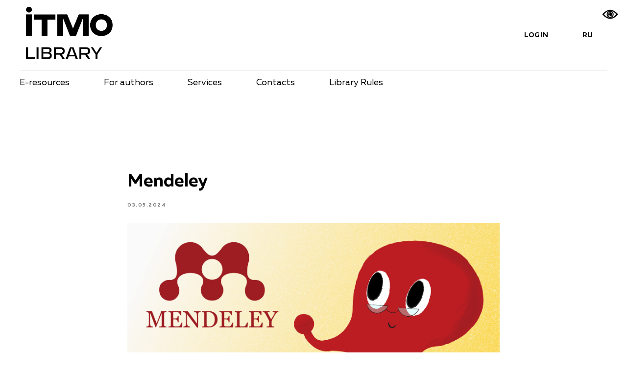

--- FILE ---
content_type: text/html; charset=UTF-8
request_url: https://lib.itmo.ru/engauthors/tpost/pd7ozfghe1-mendeley
body_size: 20734
content:
<!DOCTYPE html><html lang="en"><head><meta charset="utf-8" /><meta http-equiv="Content-Type" content="text/html; charset=utf-8" /><meta name="viewport" content="width=device-width, initial-scale=1.0" /> <!--metatextblock-->
    <title>Mendeley - Elizaveta Boriskova</title>
    <meta name="description" content="In the message below we will learn how to install and work with the Mendeley manager, where it can be useful, and how to maximize its benefits.">
    <meta name="keywords" content="">
    <meta name="robots" content="index, follow" />

    <meta property="og:title" content="Mendeley" />
    <meta property="og:description" content="In the message below we will learn how to install and work with the Mendeley manager, where it can be useful, and how to maximize its benefits." />
    <meta property="og:type" content="website" />
    <meta property="og:url" content="https://lib.itmo.ru/engauthors/tpost/pd7ozfghe1-mendeley" />
    <meta property="og:image" content="https://static.tildacdn.com/tild3437-6361-4264-a433-313239356232/1.png" />

    <link rel="canonical" href="https://lib.itmo.ru/engauthors/tpost/pd7ozfghe1-mendeley" />
    <link rel="alternate" type="application/rss+xml" title="ITMO Authors" href="https://lib.itmo.ru/rss-feed-410604194881.xml" />
    <link rel="amphtml" href="https://lib.itmo.ru/engauthors/tpost/pd7ozfghe1-mendeley?amp=true">

<!--/metatextblock--><meta name="format-detection" content="telephone=no" /><meta http-equiv="x-dns-prefetch-control" content="on"><link rel="dns-prefetch" href="https://ws.tildacdn.com"><link rel="dns-prefetch" href="https://static.tildacdn.com"><link rel="shortcut icon" href="https://static.tildacdn.com/tild6439-3933-4630-b466-653931303437/favicon.ico" type="image/x-icon" /><link rel="apple-touch-icon" href="https://static.tildacdn.com/tild3336-3164-4339-a538-343839656336/_Microsoft_PowerPoin.png"><link rel="apple-touch-icon" sizes="76x76" href="https://static.tildacdn.com/tild3336-3164-4339-a538-343839656336/_Microsoft_PowerPoin.png"><link rel="apple-touch-icon" sizes="152x152" href="https://static.tildacdn.com/tild3336-3164-4339-a538-343839656336/_Microsoft_PowerPoin.png"><link rel="apple-touch-startup-image" href="https://static.tildacdn.com/tild3336-3164-4339-a538-343839656336/_Microsoft_PowerPoin.png"><meta name="msapplication-TileColor" content="#000000"><meta name="msapplication-TileImage" content="https://static.tildacdn.com/tild6664-3164-4466-a631-653939306561/_Microsoft_PowerPoin.png"><!-- Assets --><script src="https://neo.tildacdn.com/js/tilda-fallback-1.0.min.js" async charset="utf-8"></script><link rel="stylesheet" href="https://static.tildacdn.com/css/tilda-grid-3.0.min.css" type="text/css" media="all" onerror="this.loaderr='y';"/><link rel="stylesheet" href="https://static.tildacdn.com/ws/project2684089/tilda-blocks-page36672241.min.css?t=1724157119" type="text/css" media="all" onerror="this.loaderr='y';" /><link rel="stylesheet" href="https://static.tildacdn.com/ws/project2684089/tilda-blocks-page72865585.min.css?t=1768937703" type="text/css" media="all" onerror="this.loaderr='y';" /><link rel="stylesheet" href="https://static.tildacdn.com/ws/project2684089/tilda-blocks-page72865631.min.css?t=1768937703" type="text/css" media="all" onerror="this.loaderr='y';" /><link rel="stylesheet" href="https://static.tildacdn.com/css/tilda-animation-2.0.min.css" type="text/css" media="all" onerror="this.loaderr='y';" /><link rel="stylesheet" href="https://static.tildacdn.com/css/tilda-feed-1.0.min.css" type="text/css" media="all" /><link rel="stylesheet" href="https://static.tildacdn.com/css/tilda-menusub-1.0.min.css" type="text/css" media="all" /><link rel="stylesheet" href="https://static.tildacdn.com/css/tilda-popup-1.1.min.css" type="text/css" media="all" /><link rel="stylesheet" href="https://static.tildacdn.com/css/tilda-slds-1.4.min.css" type="text/css" media="all" /><link rel="stylesheet" href="https://static.tildacdn.com/css/tilda-forms-1.0.min.css" type="text/css" media="all" onerror="this.loaderr='y';" /><link rel="stylesheet" href="https://static.tildacdn.com/css/highlight.min.css" type="text/css" media="all" onerror="this.loaderr='y';" /><script nomodule src="https://static.tildacdn.com/js/tilda-polyfill-1.0.min.js" charset="utf-8"></script><script type="text/javascript">function t_onReady(func) {
if (document.readyState != 'loading') {
func();
} else {
document.addEventListener('DOMContentLoaded', func);
}
}
function t_onFuncLoad(funcName, okFunc, time) {
if (typeof window[funcName] === 'function') {
okFunc();
} else {
setTimeout(function() {
t_onFuncLoad(funcName, okFunc, time);
},(time || 100));
}
}function t_throttle(fn, threshhold, scope) {return function () {fn.apply(scope || this, arguments);};}function t396_initialScale(t){t=document.getElementById("rec"+t);if(t){t=t.querySelector(".t396__artboard");if(t){var e,r=document.documentElement.clientWidth,a=[];if(l=t.getAttribute("data-artboard-screens"))for(var l=l.split(","),i=0;i<l.length;i++)a[i]=parseInt(l[i],10);else a=[320,480,640,960,1200];for(i=0;i<a.length;i++){var o=a[i];o<=r&&(e=o)}var n="edit"===window.allrecords.getAttribute("data-tilda-mode"),d="center"===t396_getFieldValue(t,"valign",e,a),u="grid"===t396_getFieldValue(t,"upscale",e,a),c=t396_getFieldValue(t,"height_vh",e,a),g=t396_getFieldValue(t,"height",e,a),s=!!window.opr&&!!window.opr.addons||!!window.opera||-1!==navigator.userAgent.indexOf(" OPR/");if(!n&&d&&!u&&!c&&g&&!s){for(var _=parseFloat((r/e).toFixed(3)),f=[t,t.querySelector(".t396__carrier"),t.querySelector(".t396__filter")],i=0;i<f.length;i++)f[i].style.height=Math.floor(parseInt(g,10)*_)+"px";t396_scaleInitial__getElementsToScale(t).forEach(function(t){t.style.zoom=_})}}}}function t396_scaleInitial__getElementsToScale(t){t=Array.prototype.slice.call(t.querySelectorAll(".t396__elem"));if(!t.length)return[];var e=[];return(t=t.filter(function(t){t=t.closest('.t396__group[data-group-type-value="physical"]');return!t||(-1===e.indexOf(t)&&e.push(t),!1)})).concat(e)}function t396_getFieldValue(t,e,r,a){var l=a[a.length-1],i=r===l?t.getAttribute("data-artboard-"+e):t.getAttribute("data-artboard-"+e+"-res-"+r);if(!i)for(var o=0;o<a.length;o++){var n=a[o];if(!(n<=r)&&(i=n===l?t.getAttribute("data-artboard-"+e):t.getAttribute("data-artboard-"+e+"-res-"+n)))break}return i}</script><script src="https://static.tildacdn.com/js/jquery-1.10.2.min.js" charset="utf-8" onerror="this.loaderr='y';"></script> <script src="https://static.tildacdn.com/js/tilda-scripts-3.0.min.js" charset="utf-8" defer onerror="this.loaderr='y';"></script><script src="https://static.tildacdn.com/ws/project2684089/tilda-blocks-page36672241.min.js?t=1724157119" charset="utf-8" onerror="this.loaderr='y';"></script><script src="https://static.tildacdn.com/ws/project2684089/tilda-blocks-page72865585.min.js?t=1768937703" onerror="this.loaderr='y';"></script><script src="https://static.tildacdn.com/ws/project2684089/tilda-blocks-page72865631.min.js?t=1768937703" onerror="this.loaderr='y';"></script><script src="https://static.tildacdn.com/js/tilda-lazyload-1.0.min.js" charset="utf-8" async onerror="this.loaderr='y';"></script><script src="https://static.tildacdn.com/js/tilda-animation-2.0.min.js" charset="utf-8" async onerror="this.loaderr='y';"></script><script src="https://static.tildacdn.com/js/tilda-menu-1.0.min.js" charset="utf-8" async onerror="this.loaderr='y';"></script><script src="https://static.tildacdn.com/js/tilda-zero-1.1.min.js" charset="utf-8" async onerror="this.loaderr='y';"></script><script src="https://static.tildacdn.com/js/tilda-feed-1.0.min.js" charset="utf-8"></script><script src="https://static.tildacdn.com/js/tilda-menusub-1.0.min.js" charset="utf-8"></script><script src="https://static.tildacdn.com/js/tilda-submenublocks-1.0.min.js" charset="utf-8"></script><script src="https://static.tildacdn.com/js/tilda-forms-1.0.min.js" charset="utf-8"></script><link rel="stylesheet" href="https://static.tildacdn.com/css/tilda-forms-1.0.min.css" type="text/css" media="all"><script src="https://static.tildacdn.com/js/tilda-map-1.0.min.js" charset="utf-8"></script><script src="https://static.tildacdn.com/js/tilda-vote-1.1.min.js" charset="utf-8"></script><script src="https://static.tildacdn.com/js/tilda-animation-sbs-1.0.min.js" charset="utf-8"></script><script src="https://static.tildacdn.com/js/tilda-slds-1.4.min.js" charset="utf-8" async onerror="this.loaderr='y';"></script><script src="https://static.tildacdn.com/js/hammer.min.js" charset="utf-8" async onerror="this.loaderr='y';"></script><script src="https://static.tildacdn.com/js/tilda-popup-1.0.min.js" charset="utf-8" async onerror="this.loaderr='y';"></script><script src="https://static.tildacdn.com/js/highlight.min.js" charset="utf-8" onerror="this.loaderr='y';"></script><script src="https://static.tildacdn.com/js/tilda-zero-scale-1.0.min.js" charset="utf-8" async onerror="this.loaderr='y';"></script><script src="https://static.tildacdn.com/js/tilda-skiplink-1.0.min.js" charset="utf-8" async onerror="this.loaderr='y';"></script><script src="https://static.tildacdn.com/js/tilda-events-1.0.min.js" charset="utf-8" async onerror="this.loaderr='y';"></script>
<script src="https://lidrekon.ru/slep/js/uhpv-full.min.js"></script>

<a id="specialButton" href="#"><img src="https://lidrekon.ru/images/special.png" alt="ВЕРСИЯ ДЛЯ СЛАБОВИДЯЩИХ" title="ВЕРСИЯ ДЛЯ СЛАБОВИДЯЩИХ" style="max-height:18pxl; position: fixed; z-index: 9999999; top: 19px; right: 18px; height: 20px;" class='specailButton' /></a>

<meta name="yandex-verification" content="bfc38e6099487cfe" />
<script type="text/javascript">window.dataLayer = window.dataLayer || [];</script><script type="text/javascript">(function () {
if((/bot|google|yandex|baidu|bing|msn|duckduckbot|teoma|slurp|crawler|spider|robot|crawling|facebook/i.test(navigator.userAgent))===false && typeof(sessionStorage)!='undefined' && sessionStorage.getItem('visited')!=='y' && document.visibilityState){
var style=document.createElement('style');
style.type='text/css';
style.innerHTML='@media screen and (min-width: 980px) {.t-records {opacity: 0;}.t-records_animated {-webkit-transition: opacity ease-in-out .2s;-moz-transition: opacity ease-in-out .2s;-o-transition: opacity ease-in-out .2s;transition: opacity ease-in-out .2s;}.t-records.t-records_visible {opacity: 1;}}';
document.getElementsByTagName('head')[0].appendChild(style);
function t_setvisRecs(){
var alr=document.querySelectorAll('.t-records');
Array.prototype.forEach.call(alr, function(el) {
el.classList.add("t-records_animated");
});
setTimeout(function () {
Array.prototype.forEach.call(alr, function(el) {
el.classList.add("t-records_visible");
});
sessionStorage.setItem("visited", "y");
}, 400);
} 
document.addEventListener('DOMContentLoaded', t_setvisRecs);
}
})();</script></head><body class="t-body" style="margin:0;"><!--allrecords--><div id="allrecords" class="t-records" data-post-page="y" data-hook="blocks-collection-content-node" data-tilda-project-id="2684089" data-tilda-page-id="36672241" data-tilda-page-alias="engauthors" data-tilda-formskey="73daabe193bd346d11b7705f744e40a5" data-tilda-lazy="yes" data-tilda-root-zone="com" data-tilda-project-headcode="yes" data-tilda-ts="y">

<!-- POST START -->

<!--header-->
<div id="t-header" class="t-records" data-hook="blocks-collection-content-node" data-tilda-project-id="2684089" data-tilda-page-id="72865585" data-tilda-formskey="73daabe193bd346d11b7705f744e40a5" data-tilda-lazy="yes" data-tilda-root-zone="one"  data-tilda-project-headcode="yes"  data-tilda-ts="y"    data-tilda-project-country="RU">

    <div id="rec1182922796" class="r t-rec t-rec_pt_30" style="padding-top:30px; " data-animationappear="off" data-record-type="967"      >
<!-- T967 -->


	
	

					
<div id="nav1182922796marker"></div>
	<div class="tmenu-mobile tmenu-mobile_positionfixed" >
	<div class="tmenu-mobile__container">
			<div class="tmenu-mobile__burgerlogo">
							<a href="/engmain">
										<img 
					src="https://static.tildacdn.com/tild6664-3464-4635-b565-383939623931/noroot_eng.png" 
					class="tmenu-mobile__imglogo" 
					imgfield="img" 
					style="max-width: 200px; width: 200px;" 
					 alt=""				>
										</a>
					</div>
			
<button type="button" 
    class="t-menuburger t-menuburger_first " 
    aria-label="Navigation menu" 
    aria-expanded="false">
	<span style="background-color:#000000;"></span>
	<span style="background-color:#000000;"></span>
	<span style="background-color:#000000;"></span>
	<span style="background-color:#000000;"></span>
</button>


<script>
function t_menuburger_init(recid) {
	var rec = document.querySelector('#rec' + recid);
	if (!rec) return;
    var burger = rec.querySelector('.t-menuburger');
	if (!burger) return;
    var isSecondStyle = burger.classList.contains('t-menuburger_second');
    if (isSecondStyle && !window.isMobile && !('ontouchend' in document)) {
        burger.addEventListener('mouseenter', function() {
            if (burger.classList.contains('t-menuburger-opened')) return;
            burger.classList.remove('t-menuburger-unhovered');
            burger.classList.add('t-menuburger-hovered');
        });
        burger.addEventListener('mouseleave', function() {
            if (burger.classList.contains('t-menuburger-opened')) return;
            burger.classList.remove('t-menuburger-hovered');
            burger.classList.add('t-menuburger-unhovered');
            setTimeout(function() {
                burger.classList.remove('t-menuburger-unhovered');
            }, 300);
        });
    }

    burger.addEventListener('click', function() {
        if (!burger.closest('.tmenu-mobile') &&
            !burger.closest('.t450__burger_container') &&
            !burger.closest('.t466__container') &&
            !burger.closest('.t204__burger') &&
			!burger.closest('.t199__js__menu-toggler')) {
                burger.classList.toggle('t-menuburger-opened');
                burger.classList.remove('t-menuburger-unhovered');
            }
    });

    var menu = rec.querySelector('[data-menu="yes"]');
    if (!menu) return;
    var menuLinks = menu.querySelectorAll('.t-menu__link-item');
	var submenuClassList = ['t978__menu-link_hook', 't978__tm-link', 't966__tm-link', 't794__tm-link', 't-menusub__target-link'];
    Array.prototype.forEach.call(menuLinks, function (link) {
        link.addEventListener('click', function () {
			var isSubmenuHook = submenuClassList.some(function (submenuClass) {
				return link.classList.contains(submenuClass);
			});
			if (isSubmenuHook) return;
            burger.classList.remove('t-menuburger-opened');
        });
    });

	menu.addEventListener('clickedAnchorInTooltipMenu', function () {
		burger.classList.remove('t-menuburger-opened');
	});
}
t_onReady(function() {
	t_onFuncLoad('t_menuburger_init', function(){t_menuburger_init('1182922796');});
});
</script>


<style>
.t-menuburger {
    position: relative;
    flex-shrink: 0;
    width: 28px;
    height: 20px;
    padding: 0;
    border: none;
    background-color: transparent;
    outline: none;
    -webkit-transform: rotate(0deg);
    transform: rotate(0deg);
    transition: transform .5s ease-in-out;
    cursor: pointer;
    z-index: 999;
}

/*---menu burger lines---*/
.t-menuburger span {
    display: block;
    position: absolute;
    width: 100%;
    opacity: 1;
    left: 0;
    -webkit-transform: rotate(0deg);
    transform: rotate(0deg);
    transition: .25s ease-in-out;
    height: 3px;
    background-color: #000;
}
.t-menuburger span:nth-child(1) {
    top: 0px;
}
.t-menuburger span:nth-child(2),
.t-menuburger span:nth-child(3) {
    top: 8px;
}
.t-menuburger span:nth-child(4) {
    top: 16px;
}

/*menu burger big*/
.t-menuburger__big {
    width: 42px;
    height: 32px;
}
.t-menuburger__big span {
    height: 5px;
}
.t-menuburger__big span:nth-child(2),
.t-menuburger__big span:nth-child(3) {
    top: 13px;
}
.t-menuburger__big span:nth-child(4) {
    top: 26px;
}

/*menu burger small*/
.t-menuburger__small {
    width: 22px;
    height: 14px;
}
.t-menuburger__small span {
    height: 2px;
}
.t-menuburger__small span:nth-child(2),
.t-menuburger__small span:nth-child(3) {
    top: 6px;
}
.t-menuburger__small span:nth-child(4) {
    top: 12px;
}

/*menu burger opened*/
.t-menuburger-opened span:nth-child(1) {
    top: 8px;
    width: 0%;
    left: 50%;
}
.t-menuburger-opened span:nth-child(2) {
    -webkit-transform: rotate(45deg);
    transform: rotate(45deg);
}
.t-menuburger-opened span:nth-child(3) {
    -webkit-transform: rotate(-45deg);
    transform: rotate(-45deg);
}
.t-menuburger-opened span:nth-child(4) {
    top: 8px;
    width: 0%;
    left: 50%;
}
.t-menuburger-opened.t-menuburger__big span:nth-child(1) {
    top: 6px;
}
.t-menuburger-opened.t-menuburger__big span:nth-child(4) {
    top: 18px;
}
.t-menuburger-opened.t-menuburger__small span:nth-child(1),
.t-menuburger-opened.t-menuburger__small span:nth-child(4) {
    top: 6px;
}

/*---menu burger first style---*/
@media (hover), (min-width:0\0) {
    .t-menuburger_first:hover span:nth-child(1) {
        transform: translateY(1px);
    }
    .t-menuburger_first:hover span:nth-child(4) {
        transform: translateY(-1px);
    }
    .t-menuburger_first.t-menuburger__big:hover span:nth-child(1) {
        transform: translateY(3px);
    }
    .t-menuburger_first.t-menuburger__big:hover span:nth-child(4) {
        transform: translateY(-3px);
    }
}

/*---menu burger second style---*/
.t-menuburger_second span:nth-child(2),
.t-menuburger_second span:nth-child(3) {
    width: 80%;
    left: 20%;
    right: 0;
}
@media (hover), (min-width:0\0) {
    .t-menuburger_second.t-menuburger-hovered span:nth-child(2),
    .t-menuburger_second.t-menuburger-hovered span:nth-child(3) {
        animation: t-menuburger-anim 0.3s ease-out normal forwards;
    }
    .t-menuburger_second.t-menuburger-unhovered span:nth-child(2),
    .t-menuburger_second.t-menuburger-unhovered span:nth-child(3) {
        animation: t-menuburger-anim2 0.3s ease-out normal forwards;
    }
}

.t-menuburger_second.t-menuburger-opened span:nth-child(2),
.t-menuburger_second.t-menuburger-opened span:nth-child(3){
    left: 0;
    right: 0;
    width: 100%!important;
}

/*---menu burger third style---*/
.t-menuburger_third span:nth-child(4) {
    width: 70%;
    left: unset;
    right: 0;
}
@media (hover), (min-width:0\0) {
    .t-menuburger_third:not(.t-menuburger-opened):hover span:nth-child(4) {
        width: 100%;
    }
}
.t-menuburger_third.t-menuburger-opened span:nth-child(4) {
    width: 0!important;
    right: 50%;
}

/*---menu burger fourth style---*/
.t-menuburger_fourth {
	height: 12px;
}
.t-menuburger_fourth.t-menuburger__small {
	height: 8px;
}
.t-menuburger_fourth.t-menuburger__big {
	height: 18px;
}
.t-menuburger_fourth span:nth-child(2),
.t-menuburger_fourth span:nth-child(3) {
    top: 4px;
    opacity: 0;
}
.t-menuburger_fourth span:nth-child(4) {
    top: 8px;
}
.t-menuburger_fourth.t-menuburger__small span:nth-child(2),
.t-menuburger_fourth.t-menuburger__small span:nth-child(3) {
    top: 3px;
}
.t-menuburger_fourth.t-menuburger__small span:nth-child(4) {
    top: 6px;
}
.t-menuburger_fourth.t-menuburger__small span:nth-child(2),
.t-menuburger_fourth.t-menuburger__small span:nth-child(3) {
    top: 3px;
}
.t-menuburger_fourth.t-menuburger__small span:nth-child(4) {
    top: 6px;
}
.t-menuburger_fourth.t-menuburger__big span:nth-child(2),
.t-menuburger_fourth.t-menuburger__big span:nth-child(3) {
    top: 6px;
}
.t-menuburger_fourth.t-menuburger__big span:nth-child(4) {
    top: 12px;
}
@media (hover), (min-width:0\0) {
    .t-menuburger_fourth:not(.t-menuburger-opened):hover span:nth-child(1) {
        transform: translateY(1px);
    }
    .t-menuburger_fourth:not(.t-menuburger-opened):hover span:nth-child(4) {
        transform: translateY(-1px);
    }
    .t-menuburger_fourth.t-menuburger__big:not(.t-menuburger-opened):hover span:nth-child(1) {
        transform: translateY(3px);
    }
    .t-menuburger_fourth.t-menuburger__big:not(.t-menuburger-opened):hover span:nth-child(4) {
        transform: translateY(-3px);
    }
}
.t-menuburger_fourth.t-menuburger-opened span:nth-child(1),
.t-menuburger_fourth.t-menuburger-opened span:nth-child(4) {
    top: 4px;
}
.t-menuburger_fourth.t-menuburger-opened span:nth-child(2),
.t-menuburger_fourth.t-menuburger-opened span:nth-child(3) {
    opacity: 1;
}

/*---menu burger animations---*/
@keyframes t-menuburger-anim {
    0% {
        width: 80%;
        left: 20%;
        right: 0;
    }

    50% {
        width: 100%;
        left: 0;
        right: 0;
    }

    100% {
        width: 80%;
        left: 0;
        right: 20%;

    }
}
@keyframes t-menuburger-anim2 {
    0% {
        width: 80%;
        left: 0;
    }

    50% {
        width: 100%;
        right: 0;
        left: 0;
    }

    100% {
        width: 80%;
        left: 20%;
        right: 0;
    }
}
</style>	</div>
</div>

<style>
.tmenu-mobile {
	background-color: #111;
	display: none;
	width: 100%;
	top: 0;
	z-index: 990;
}

.tmenu-mobile_positionfixed {
	position: fixed;
}

.tmenu-mobile__text {
	color: #fff;
}

.tmenu-mobile__container {
	min-height: 64px;
	padding: 20px;
	position: relative;
	box-sizing: border-box;
	display: -webkit-flex;
	display: -ms-flexbox;
	display: flex;
	-webkit-align-items: center;
	    -ms-flex-align: center;
	        align-items: center;
	-webkit-justify-content: space-between;
	    -ms-flex-pack: justify;
	        justify-content: space-between;
}

.tmenu-mobile__list {
	display: block;
}

.tmenu-mobile__burgerlogo {
    display: inline-block;
    font-size: 24px;
    font-weight: 400;
    white-space: nowrap;
    vertical-align: middle;
}

.tmenu-mobile__imglogo {
	height: auto;
    display: block;
    max-width: 300px!important;
	box-sizing: border-box;
	padding: 0;
	margin: 0 auto;
}

@media screen and (max-width: 980px) {
	.tmenu-mobile__menucontent_hidden {
		display: none;
		height: 100%;
	}
	.tmenu-mobile {
		display: block;
	}
}
@media screen and (max-width: 980px) {
    		#rec1182922796 .tmenu-mobile {
            background-color: #ffffff;
        }
    	        #rec1182922796 .tmenu-mobile__menucontent_fixed {
            position: fixed;
			top: 64px;
        }
    
            #rec1182922796 .t-menuburger {
            -webkit-order: 1;
	    	-ms-flex-order: 1;
	        	order: 1;
        }
    }
</style>










	
				
				
					
						
		
										
		
									
									
		 

		
				
	








	
				
				
					
						
		
										
		
							
					
									
		 

		
				
	
<div id="nav1182922796"  class="t967 t967__positionfixed  tmenu-mobile__menucontent_hidden tmenu-mobile__menucontent_fixed" style="background-color: rgba(255,255,255,1); " data-bgcolor-hex="#ffffff" data-bgcolor-rgba="rgba(255,255,255,1)" data-navmarker="nav1182922796marker" data-appearoffset="" data-bgopacity-two="" data-menushadow="" data-menushadow-css="" data-bgopacity="1"   data-menu-items-align="" data-menu="yes">
	<div class="t967__maincontainer ">
		<div class="t967__top" style="height:20vh;">
			<div class="t967__logo">
				<div style="display: block;">
										<a href="/engmain" >
																		<img class="t967__imglogo t967__imglogomobile" 
								src="https://static.tildacdn.com/tild6664-3464-4635-b565-383939623931/noroot_eng.png" 
								imgfield="img" 
								style="max-width: 200px; width: 200px;"
								 alt="">
																</a>
									</div>
			</div>
			
							<nav class="t967__listwrapper t967__mobilelist">
					<ul role="list" class="t967__list">
																				<li class="t967__list-item" 
								style="padding:0 35px 0 0;">
								<a class="t-menu__link-item" 
									href="/engresources"
								   										 
																		 
																		data-menu-submenu-hook="" 
									data-menu-item-number="1"
								>
									E-resources
								</a>
															</li>
																				<li class="t967__list-item" 
								style="padding:0 35px;">
								<a class="t-menu__link-item" 
									href="/engauthors"
								   										 
																		 
																		data-menu-submenu-hook="" 
									data-menu-item-number="2"
								>
									For authors
								</a>
															</li>
																				<li class="t967__list-item" 
								style="padding:0 35px;">
								<a class="t-menu__link-item" 
									href="/engservices"
								   										 
																		 
																		data-menu-submenu-hook="" 
									data-menu-item-number="3"
								>
									Services
								</a>
															</li>
																				<li class="t967__list-item" 
								style="padding:0 35px;">
								<a class="t-menu__link-item" 
									href="/engspaces"
								   										 
																		 
																		data-menu-submenu-hook="" 
									data-menu-item-number="4"
								>
									Contacts
								</a>
															</li>
																				<li class="t967__list-item" 
								style="padding:0 0 0 35px;">
								<a class="t-menu__link-item" 
									href="/engrules"
								   										 
																		 
																		data-menu-submenu-hook="" 
									data-menu-item-number="5"
								>
									Library Rules
								</a>
															</li>
											</ul>
				</nav>
						
			<div class="t967__additionalwrapper">
				
								
				
				
						
	
	
						
						
				
				
						
																										
			<a
			class="t-btn t-btnflex t-btnflex_type_button t-btnflex_sm t967__button"
										href="https://srv.library.itmo.ru/pwb/"
				target="_blank"																								><span class="t-btnflex__text">Log in</span>
<style>#rec1182922796 .t-btnflex.t-btnflex_type_button {color:#000000;background-color:#ffffff;--border-width:0px;border-style:none !important;border-radius:100px;box-shadow:none !important;text-transform:uppercase;transition-duration:0.2s;transition-property: background-color, color, border-color, box-shadow, opacity, transform, gap;transition-timing-function: ease-in-out;}@media (hover: hover) {#rec1182922796 .t-btnflex.t-btnflex_type_button:not(.t-animate_no-hover):hover {color:#ffffff !important;background-color:#000000 !important;}#rec1182922796 .t-btnflex.t-btnflex_type_button:not(.t-animate_no-hover):focus-visible {color:#ffffff !important;background-color:#000000 !important;}}</style></a>
	
				
						
	
	
						
						
				
				
						
																										
			<a
			class="t-btn t-btnflex t-btnflex_type_button2 t-btnflex_sm t967__button"
										href="https://lib.itmo.ru/"
																												><span class="t-btnflex__text">RU</span>
<style>#rec1182922796 .t-btnflex.t-btnflex_type_button2 {color:#000000;background-color:#ffffff;--border-width:0px;border-style:none !important;border-radius:100px;box-shadow:none !important;text-transform:uppercase;transition-duration:0.2s;transition-property: background-color, color, border-color, box-shadow, opacity, transform, gap;transition-timing-function: ease-in-out;}@media (hover: hover) {#rec1182922796 .t-btnflex.t-btnflex_type_button2:not(.t-animate_no-hover):hover {color:#ffffff !important;background-color:#000000 !important;}#rec1182922796 .t-btnflex.t-btnflex_type_button2:not(.t-animate_no-hover):focus-visible {color:#ffffff !important;background-color:#000000 !important;}}</style></a>
					
							</div>
		</div>
		
		<div class="t967__bottom" style="height:50px;">
							<div class="t967__middlelinewrapper">
					<div class="t967__linewrapper">
						<div
							class="t-divider t967__horizontalline"
							data-divider-fieldset="color,bordersize,opacity"
							style="  "
						></div>
					</div>
				</div>
						
							<div class="t967__bottomwrapper" style="height:50px;">
					<nav class="t967__listwrapper t967__desktoplist">
						<ul role="list" class="t967__list t-menu__list t967__menualign_left" style="">
																							<li class="t967__list-item" 
									style="padding:0 35px 0 0;">
									<a class="t-menu__link-item"
										href="/engresources"
									   											 
																				 
																				data-menu-submenu-hook="" 
										data-menu-item-number="1"
									>
										E-resources
									</a>
																	</li>
																							<li class="t967__list-item" 
									style="padding:0 35px;">
									<a class="t-menu__link-item"
										href="/engauthors"
									   											 
																				 
																				data-menu-submenu-hook="" 
										data-menu-item-number="2"
									>
										For authors
									</a>
																	</li>
																							<li class="t967__list-item" 
									style="padding:0 35px;">
									<a class="t-menu__link-item"
										href="/engservices"
									   											 
																				 
																				data-menu-submenu-hook="" 
										data-menu-item-number="3"
									>
										Services
									</a>
																	</li>
																							<li class="t967__list-item" 
									style="padding:0 35px;">
									<a class="t-menu__link-item"
										href="/engspaces"
									   											 
																				 
																				data-menu-submenu-hook="" 
										data-menu-item-number="4"
									>
										Contacts
									</a>
																	</li>
																							<li class="t967__list-item" 
									style="padding:0 0 0 35px;">
									<a class="t-menu__link-item"
										href="/engrules"
									   											 
																				 
																				data-menu-submenu-hook="" 
										data-menu-item-number="5"
									>
										Library Rules
									</a>
																	</li>
													</ul>
					</nav>
				</div>
						
					</div>
	</div>
</div>

	
	<style>
		@media screen and (max-width: 980px) {
			#rec1182922796 .t967__leftcontainer{
				padding: 20px;
			}
		}
		@media screen and (max-width: 980px) {
			#rec1182922796 .t967__imglogo{
				padding: 20px 0;
			}
		}
	</style>
	

	
	<style>
		@media screen and (max-width: 980px) {
			#rec1182922796 .t967__logo{
				display: none;
			}
			
			#rec1182922796 .t967__mobile-text{
				display: none;
			}
			
			#rec1182922796 .t967__imglogo{
				padding: 0;
			}
		}
	</style>
	

	
	<style>
		@media screen and (max-width: 980px) {
			#rec1182922796 .tmenu-mobile{
				background-color: #ffffff;
			}
		}
	</style>
	

	
	<style>
		@media screen and (max-width: 980px) {
			#rec1182922796 .t967__mobile-burger span{
				background-color: #000000;
			}
		}
	</style>
	


<script>
	
			
		t_onReady(function() {
			t_onFuncLoad('t_menu__highlightActiveLinks', function () {
				t_menu__highlightActiveLinks('.t967 .t-menu__link-item');
			});
			
							 
				t_onFuncLoad('t_menu__findAnchorLinks', function () {
					t_menu__findAnchorLinks('1182922796', '.t967 .t967__desktoplist .t-menu__link-item');
					t_menu__findAnchorLinks('1182922796', '.t967 .t967__mobilelist .t-menu__link-item');
				});
				
						        
		});
		
	
	
	t_onFuncLoad('t_menu__setBGcolor', function () {
		window.addEventListener('resize', t_throttle(function () {
			t_menu__setBGcolor('1182922796', '.t967');
		}));
	});
	t_onReady(function () {
		t_onFuncLoad('t_menu__setBGcolor', function () {
			t_menu__setBGcolor('1182922796', '.t967');
		});
		
		t_onFuncLoad('t_menu__interactFromKeyboard', function () {
	        t_menu__interactFromKeyboard('1182922796');
		});
	});
	

	
	</script>

	<script>
		
		t_onReady(function () {
			var rec = document.querySelector('#rec1182922796');
			if (!rec) return;
			var wrapperBlock = rec.querySelector('.t967');
			if (!wrapperBlock) return;
			t_onFuncLoad('t_menu__createMobileMenu', function () {
				t_menu__createMobileMenu('1182922796', '.t967');
			});
		});
		
	</script>




<style>
#rec1182922796 .t-menu__link-item{
		-webkit-transition: color 0.3s ease-in-out, opacity 0.3s ease-in-out;
	transition: color 0.3s ease-in-out, opacity 0.3s ease-in-out;	
		}



#rec1182922796 .t-menu__link-item.t-active:not(.t978__menu-link){
	color:#b5b5b5 !important;		}


#rec1182922796 .t-menu__link-item:not(.t-active):not(.tooltipstered):hover {
	color: #b5b5b5 !important;	}
#rec1182922796 .t-menu__link-item:not(.t-active):not(.tooltipstered):focus-visible{
	color: #b5b5b5 !important;	}


@supports (overflow:-webkit-marquee) and (justify-content:inherit)
{
	#rec1182922796 .t-menu__link-item,
	#rec1182922796 .t-menu__link-item.t-active {
	opacity: 1 !important;
	}
}
</style>
																	

	















	
				
				
					
						
		
										
		
							
					
																
		 

		
				
			<style> #rec1182922796 a.t-menusub__link-item {   color: #000000; }</style>
	








	
				
				
					
						
		
										
		
									
									
		 

		
							
						
		
										
		
									
																
		 

		
							
						
		
										
		
									
																
		 

		
							
						
		
										
		
									
																
		 

		
				
			<style> #rec1182922796 .t967 a.t-menu__link-item {   color: #000000; font-weight: 400; } #rec1182922796 .t967__additional-descr {   color: #000000; } #rec1182922796 .t967__additional-langs__lang a {   color: #000000; font-weight: 400; }</style>
	








	
				
				
					
						
		
										
		
							
					
									
		 

		
				
	
	                                                        
    

</div>


    <div id="rec1182921656" class="r t-rec t-rec_pt_60 t-rec_pb_150" style="padding-top:60px;padding-bottom:150px; "  data-record-type="106"      >
<!-- T004 -->
<div class="t004">
	<div class="t-container ">
	  	<div class="t-col t-col_8 t-prefix_2">
			<div field="text" class="t-text t-text_md  "></div>
		</div>
	</div>
</div>










	
				
				
					
						
		
										
		
							
					
									
		 

		
				
	
</div>

</div>
<!--/header-->



    <style>
        .t-feed__post-popup__close-wrapper {
            display: none !important;
        }
    </style>


      






<div id="rec592385520" class="r t-rec">
    <div class="t-feed">

        <div class="t-feed__post-popup t-popup_show" style="background-color:#ffffff;display:block;" data-feed-popup-postuid="pd7ozfghe1" data-feed-popup-feeduid="410604194881">

            <div class="t-feed__post-popup__close-wrapper">

                <a href="https://lib.itmo.ru/engauthors" class="t-popup__close">
                    <div class="t-popup__close-wrapper">
                        <svg class="t-popup__close-icon" width="11" height="20" viewBox="0 0 11 20" fill="none" xmlns="http://www.w3.org/2000/svg">
                            <path d="M1 1L10 10L1 19" stroke="#000000" stroke-width="2"/>
                        </svg>
                    </div>
                </a>

                <div class="t-feed__post-popup__close-text-wrapper">
                    <div class="js-feed-close-text t-feed__post-popup__close-text t-descr t-descr_xxs" style="color:#000000;">
                                                    ITMO Authors
                                            </div>
                </div>

                
            </div>

            <div class="t-feed__post-popup__container t-container t-popup__container t-popup__container-static">
                <div itemscope itemtype="https://schema.org/BlogPosting" class="t-feed__post-popup__content-wrapper">

                <div class="t-feed__post-popup__content t-col t-col_8">
                    <div style="display: none;">
                        <meta itemprop="datePublished" content="2024-05-03MSK15:10:00+03:00" />
                        <meta itemprop="dateModified" content="2025-01-24MSK13:42:02+03:00" />
                        <meta itemprop="mainEntityOfPage" content="https://lib.itmo.ru/engauthors/tpost/pd7ozfghe1-mendeley" />
                        <div itemprop="publisher" itemscope itemtype="https://schema.org/Organization">
                            <meta itemprop="logo" content="" />
                            <meta itemprop="name" content="" />
                            <meta itemprop="address" content="" />
                            <meta itemprop="telephone" content="" />
                        </div>
                    </div>

                                                                        
                                                            <div class="t-feed__post-popup__title-wrapper">
                                    <h1 itemprop="headline" class="js-feed-post-title t-feed__post-popup__title t-title t-title_xxs">Mendeley</h1>
                                </div>
                            
                                                                                            <div class="t-feed__post-popup__date-parts-wrapper t-feed__post-popup__date-parts-wrapper_aftertitle">
                                                                                                                    <span class="t-feed__post-popup__date-wrapper">
                                            <span class="js-feed-post-date t-feed__post-popup__date t-uptitle t-uptitle_sm">2024-05-03 15:10</span>
                                        </span>
                                                                                                                                                </div>
                                                            
                                                                                                <div id="feed-cover" class="r t-feed__post-popup__cover-wrapper t-feed__post-popup__cover-wrapper_aftertitle">
                                        <img itemprop="image" src="https://static.tildacdn.com/tild3437-6361-4264-a433-313239356232/1.png"  class="js-feed-post-image t-feed__post-popup__img t-img">
                                    </div>
                                                                                    
                                            
                    
                    
                    
                                            <div id="feed-text" class="r t-feed__post-popup__text-wrapper" data-animationappear="off">
                            <div itemprop="articleBody" class="js-feed-post-text t-feed__post-popup__text t-text t-text_md"><section><div class="t-redactor__tte-view"><blockquote class="t-redactor__quote"><strong>Mendeley </strong>is a free bibliographic information manager. The app works as a <strong>virtual "bookshelf"</strong> where you can upload all the sources you reference in your paper. This way, all the books and articles will be at hand and in one place. However, this is not the main advantage of Mendeley.</blockquote><div class="t-redactor__text">Every author is familiar with the situation when the paper has already been written, but we have to provide a list of references, and always in accordance with a certain bibliographic standard. Even similar standards may have some subtle differences: punctuation including commas and parentheses,, whether to indicate the year of publication and the page or just the year, to name a few.. Thus, we may have to change to another standard. If our text is several dozen pages long, then we obviously need help.</div><div class="t-redactor__text"><strong>Bibliographic managers </strong>were invented to address this challenge. One of the most famous of them is Mendeley from Elsevier (known to us as the owner of Scopus, Sci-Val, Science Direct, and other platforms.)</div><h4 class="t-redactor__h4"><p style="text-align: center;">Step 1: Registration and Installation</p></h4><div class="t-redactor__text">Mendeley continuously releases updated versions, so the interface and some features may vary.</div><div class="t-redactor__text">To use the program, you need to be <a href="https://www.mendeley.com/?interaction_required=true" style="color: rgb(0, 81, 255); border-bottom: 1px solid rgb(0, 81, 255); box-shadow: none; text-decoration: none;"><strong>registered</strong></a>. If you already have an account for Elsevier services, enter your information. If you do not, click on the “Create a free account” button.</div><figure data-src="https://static.tildacdn.com/tild3431-3638-4839-b037-336661643165/m1_1.png" contenteditable="false">
                              <img src="https://static.tildacdn.com/tild3431-3638-4839-b037-336661643165/m1_1.png"  style=""  >
                              
                          </figure><h4 class="t-redactor__h4"><p style="text-align: center;">Step 2: Download the data</p></h4><div class="t-redactor__text">There are two categories of data you can upload to Mendeley: <strong>bibliographic descriptions</strong> and <strong>full texts</strong>.</div><div class="t-redactor__text"><ul><li>full texts</li></ul></div><div class="t-redactor__text">To add a PDF document to the “shelf”, use the “Add” button or simply “drag” the file from the folder in which it is stored on your computer.</div><div class="t-redactor__text"><ul><li>bibliographic descriptions</li></ul></div><div class="t-redactor__text">In most cases, Mendeley will automatically recognize what text you have uploaded. The program reads the <strong>metadata </strong>embedded in the file. The prepared bibliographic description will appear in a tab on the right, which will open when you click on the title of the text. If the data is incomplete or incorrect, you can edit it.</div><figure data-src="https://static.tildacdn.com/tild3766-3335-4039-a661-303138343035/m2_1.png" contenteditable="false">
                              <img src="https://static.tildacdn.com/tild3766-3335-4039-a661-303138343035/m2_1.png"  style=""  >
                              
                          </figure><div class="t-redactor__text">Standardized formats for storing bibliographic information allow programs Mendeley and similar programs to <strong>automatically distribute it into the required fields</strong> (for example, author, title, year of publication) for a later use when generating the list of references. Most databases have the ability to save bibliographic descriptions in <strong>RIS </strong>format, which is the best option for later uploading it to Mendeley because it usually provides the most complete information.</div><div class="t-redactor__text">For example, in <strong>JSTOR</strong>, a bibliographic description of a document can be exported in several formats, one of which is RIS.</div><figure data-src="https://static.tildacdn.com/tild3163-3736-4563-a537-376134633634/m3_1.png" contenteditable="false">
                              <img src="https://static.tildacdn.com/tild3163-3736-4563-a537-376134633634/m3_1.png"  style=""  >
                              
                          </figure><div class="t-redactor__text">To add a description saved in RIS format to Mendeley, drag the file from a folder on your computer into the main Mendeley window, and all the data will automatically appear in the required fields. Check the data. Sometimes the description files may contain errors. You can always <strong>edit them manually</strong>.</div><div class="t-redactor__text">To edit the data, click on the line with the text in the main window - after this a tab will appear on the right with all available information about the document.</div><h4 class="t-redactor__h4"><p style="text-align: center;">Own keywords (tags)</p></h4><div class="t-redactor__text">There is a "Tags" field for the keywords. It is also located in the right tab with the document description. When you hover over the area under the word selected, you will see a gray bar - click on it and the editing mode for this field will open. If you want to assign several keywords to the text, have them separated by semicolons. Using these tags it is easy <strong>to search on the “shelf” </strong>if you have a lot of documents there.</div><figure data-src="https://static.tildacdn.com/tild6362-6338-4133-b731-346666393037/m4_eng.png" contenteditable="false">
                              <img src="https://static.tildacdn.com/tild6362-6338-4133-b731-346666393037/m4_eng.png"  style=""  >
                              
                          </figure><h4 class="t-redactor__h4"><p style="text-align: center;">Working with full texts</p></h4><div class="t-redactor__text">Mendeley has the minimum functions for working with a text: the ability to highlight fragments and to add comments.</div><div class="t-redactor__text">To open the document <strong>reading mode</strong>, double-click on the line with its description - it will appear in a new tab inside the program. When you are reading a document, the highlighting tool is automatically selected. Please note that this function only works with the files, in which the text is recognized. <strong>Scanned texts cannot be changed</strong>.</div><figure data-src="https://static.tildacdn.com/tild3139-3730-4534-a134-396138666534/m5_1.png" contenteditable="false">
                              <img src="https://static.tildacdn.com/tild3139-3730-4534-a134-396138666534/m5_1.png"  style=""  >
                              
                          </figure><h4 class="t-redactor__h4"><p style="text-align: center;">Step 3: Install the plugin for MS Word</p></h4><div class="t-redactor__text">The Mendeley plugin for MS Word allows you to create references and a reference list.</div><div class="t-redactor__text">To install the plugin, go to the “Tools” on the top menu bar and click on “Install Mendeley Cite for Microsoft Word”. Please note that you will need a Microsoft account.</div><figure data-src="https://static.tildacdn.com/tild6664-6433-4362-b762-373961636636/m6_1.png" contenteditable="false">
                              <img src="https://static.tildacdn.com/tild6664-6433-4362-b762-373961636636/m6_1.png"  style=""  >
                              
                          </figure><div class="t-redactor__text">Then the “<strong>Mendeley Cite</strong>” section will appear in the “Links” tab, which is located on the top menu bar of MS Word.</div><figure data-src="https://static.tildacdn.com/tild6530-6261-4430-a134-356364623564/m7_1.png" contenteditable="false">
                              <img src="https://static.tildacdn.com/tild6530-6261-4430-a134-356364623564/m7_1.png"  style=""  >
                              
                          </figure><h4 class="t-redactor__h4"><p style="text-align: center;">Step 4: Install Web Importer</p></h4><div class="t-redactor__text">The document cannot always be downloaded to your computer. Sometimes it is read-only. It also refers to a paper published on the site that does not have a PDF version. For these cases, <strong>Web Importer </strong>was created. It is a browser extension that <strong>connects a Web page with Mendeley</strong>.</div><div class="t-redactor__text">Installing Web Importer also begins from the "Tools". Select the browser. Importers are available for Chrome, Firefox, Edge and Safari.</div><figure data-src="https://static.tildacdn.com/tild3833-3765-4465-b839-326661643832/m8_1.png" contenteditable="false">
                              <img src="https://static.tildacdn.com/tild3833-3765-4465-b839-326661643832/m8_1.png"  style=""  >
                              
                          </figure><div class="t-redactor__text">Then a button will appear in the upper right hand corner. By clicking on “<strong>Add to Mendeley</strong>” you will add the resource to the “shelf”.</div><figure data-src="https://static.tildacdn.com/tild6165-3866-4361-b366-313936646432/m9_1.png" contenteditable="false">
                              <img src="https://static.tildacdn.com/tild6165-3866-4361-b366-313936646432/m9_1.png"  style=""  >
                              
                          </figure><h4 class="t-redactor__h4"><p style="text-align: center;">Step 5: The link generating</p></h4><div class="t-redactor__text">Mendeley allows us<strong> to customize citations</strong> according to many standards. To insert a citation, you select a source from the list on the right and click “Insert citation”. It is possible to refer to several sources simultaneously by checking the boxes next to them.</div><figure data-src="https://static.tildacdn.com/tild6439-6133-4163-a565-623565386465/m10_eng.png" contenteditable="false">
                              <img src="https://static.tildacdn.com/tild6439-6133-4163-a565-623565386465/m10_eng.png"  style=""  >
                              
                          </figure><h4 class="t-redactor__h4"><p style="text-align: center;">Step 6: Change the citation style</p></h4><div class="t-redactor__text">To change the citation style, go to “Citation Settings” and click “Change citation style”. The most popular and recently used styles will appear. If the style you are searching is not among them, click “Search for another style”.</div><div class="t-redactor__text">Then type the name of the style in the search bar using the Latin alphabet. Click on the style chosen and on the “Update citation style” button that appears on the right. The links will automatically change.</div><figure data-src="https://static.tildacdn.com/tild6633-3366-4538-b363-633939663464/m11_1.png" contenteditable="false">
                              <img src="https://static.tildacdn.com/tild6633-3366-4538-b363-633939663464/m11_1.png"  style=""  >
                              
                          </figure><h4 class="t-redactor__h4"><p style="text-align: center;">Step 7: Generate a list of resources</p></h4><div class="t-redactor__text">The list of resources is generated from the materials you cited. The style of references and that of the list is always the same: if you change the citation style, the list automatically takes on the appearance specified according to the style standard.</div><div class="t-redactor__text">To generate the list, click on the three dots next to “Citation Settings” and select “Insert Bibliography”.</div><figure data-src="https://static.tildacdn.com/tild6264-3838-4531-a334-346437356239/m12_eng.png" contenteditable="false">
                              <img src="https://static.tildacdn.com/tild6264-3838-4531-a334-346437356239/m12_eng.png"  style=""  >
                              
                          </figure><h4 class="t-redactor__h4"><p style="text-align: center;">Mendeley's benefits and drawbacks</p></h4><div class="t-redactor__text">A bibliographic manager can<strong> save the author from the routine work</strong> of creating references and their lists, helps them quickly assess the sources already used, and also change the citation style in one click.</div><div class="t-redactor__text">On the other hand, <strong>you cannot rely on the exported data</strong>. Most often, it requires editing, therefore, the author has to be able to at least distinguish between the elements of a bibliographic record and to know where to find them in the document. Mendeley can be seen as an effective trainer for remembering all this information.</div><div class="t-redactor__text"><strong>The program is free</strong> of charge, but it requires registration on the Elsevier and Microsoft websites. Mendeley will also literally require you to enter your login and password information at every step, which may be irritating.</div><div class="t-redactor__text">The main Mendeley's disadvantage is<strong> the outdated citation styles</strong>. On the other hand, the standards have not changed significantly, and the editing can be made <strong>manually</strong>. You can eventually load the missing style if you find its data. There is a separate button for this.</div><figure data-src="https://static.tildacdn.com/tild3965-6632-4239-b931-373134656632/m13_1.png" contenteditable="false">
                              <img src="https://static.tildacdn.com/tild3965-6632-4239-b931-373134656632/m13_1.png"  style=""  >
                              
                          </figure></div></section></div>
                        </div>
                    
                                            <a href="https://lib.itmo.ru/engauthors#specialists" target="_blank" class="t-feed__post-popup__author-link" rel="author">
                        <div class="js-feed-post-author t-feed__post-popup__author-wrapper">
                                                            <div class="js-feed-post-author-image t-feed__post-popup__author-bgimg t-bgimg" style="background-image:url('https://static.tildacdn.com/tild6432-6462-4132-b433-336439633463/_.png')" data-original="https://static.tildacdn.com/tild6432-6462-4132-b433-336439633463/_.png"></div>
                                                        <span itemprop="author" class="js-feed-post-author-name t-feed__post-popup__author-name t-descr t-descr_xxs">Elizaveta Boriskova</span>
                        </div>
                        </a>
                    
                                                                    <div class="t-feed__post-popup__date-parts-wrapper t-feed__post-popup__date-parts-wrapper_aftertext">
                                                                                                                            <a href="https://lib.itmo.ru/engauthors#!/tfeeds/410604194881/c/Tools" class="t-feed__post-popup__tag"><span class="t-uptitle t-uptitle_xs" itemprop="about">Tools</span></a>
                                                                                    </div>
                                            
                    
                </div>
                </div>

                
                                <div class="js-feed-relevants t-feed__post-popup__relevants"></div>
                
            </div>

            
        </div>

    </div>
</div>



<style type="text/css">
#rec592385520 .t-feed__post-popup__cover-wrapper .t-slds__bullet_active .t-slds__bullet_body,
#rec592385520 .t-feed__post-popup__cover-wrapper .t-slds__bullet:hover .t-slds__bullet_body {
    background-color: #222 !important;
}

#rec592385520 .t-feed__post-popup__arrow-top {
    position:fixed;
    z-index:1;
    bottom:20px;
    left: 20px;
    
    
    min-height:30px;
}

#rec592385520 .t-feed__post-popup__arrow-top svg path {
    style="fill:#000000;"
}
</style>







    

<script type="text/javascript">
    $(document).ready(function(){
        window.tFeedPosts = {};

        var recid = '592385520';

        var opts = {
            "feeduid": "410604194881",
            "previewmode": "yes",
            "align": "left",
            "amountOfPosts": "",
            "reverse": "desc",
            "blocksInRow": "3",
            "blocksClass": "t-feed__grid-col t-col t-col_4",
            "blocksWidth": "360",
            "colClass": "",
            "prefixClass": "",
            "vindent": "",
            "dateFormat": "4",
            "timeFormat": "",
            "imageRatio": "75",
            "hasOriginalAspectRatio": false,
            "imageHeight": "",
            "imageWidth": "",
            "dateFilter": 'all',
            "showPartAll": true,
            "showImage": true,
            "showShortDescr": true,
            "showParts": false,
            "showDate": false,
            "hideFeedParts": false,
            "parts_opts": {
                "partsBgColor": "#ffffff",
                "partsBorderSize": "1px",
                "partsBorderColor": "#000000",
                "align": "center"
            },
            "btnsAlign": false,
            "colWithBg": {
                "paddingSize": "",
                "background": "",
                "borderRadius": "",
                "shadowSize": "",
                "shadowOpacity": "",
                "shadowSizeHover": "",
                "shadowOpacityHover": "",
                "shadowShiftyHover": ""
            },
            "separator": {
                "height": "",
                "color": "",
                "opacity": "",
                "hideSeparator": false
            },
            "btnAllPosts": {
                "text": "",
                "link": "",
                "target": ""
            },
            "popup_opts": {
                "popupBgColor": "#ffffff",
                "overlayBgColorRgba": "rgba(255,255,255,1)",
                "closeText": "",
                "iconColor": "#000000",
                "popupStat": "",
                "titleColor": "",
                "textColor": "",
                "subtitleColor": "",
                "datePos": "aftertext",
                "partsPos": "aftertext",
                "imagePos": "aftertitle",
                "inTwoColumns": false,
                "zoom": false,
                "styleRelevants": "",
                "methodRelevants": "random",
                "titleRelevants": "",
                "showRelevants": "all",
                "titleFontFamily": "",
                "descrFontFamily": "",
                "subtitleFontFamily": "",
                "shareStyle": "t-feed__share_black-white",
                "shareBg": "",
                "isShare": false,
                "shareServices": "",
                "shareFBToken": "",
                "showDate": false,
                "bgSize": "cover"
            },
            "arrowtop_opts": {
                "isShow": false,
                "style": "",
                "color": "",
                "bottom": "",
                "left": "",
                "right": ""
            },
            "gallery": {
                "control": "",
                "arrowSize": "",
                "arrowBorderSize": "",
                "arrowColor": "",
                "arrowColorHover": "",
                "arrowBg": "",
                "arrowBgHover": "",
                "arrowBgOpacity": "",
                "arrowBgOpacityHover": "",
                "showBorder": "",
                "dotsWidth": "",
                "dotsBg": "",
                "dotsActiveBg": "",
                "dotsBorderSize": ""
            },
            "typo": {
                "title": "color:#000000;font-family:'TildaSans';",
                "descr": "font-family:'TildaSans';",
                "subtitle": "font-family:'TildaSans';"
            },
            "amountOfSymbols": "",
            "bbtnStyle": "color:#ffffff;background-color:#000000;border-radius:3px; -moz-border-radius:3px; -webkit-border-radius:3px;",
            "btnStyle": "color:#000000;border:1px solid #000000;background-color:#ffffff;border-radius:5px; -moz-border-radius:5px; -webkit-border-radius:5px;",
            "btnTextColor": "#000000",
            "btnType": "",
            "btnSize": "sm",
            "btnText": "",
            "btnReadMore": "",
            "isHorizOnMob": false,
            "itemsAnim": "",
            "datePosPs": "beforetitle",
            "partsPosPs": "beforetitle",
            "imagePosPs": "beforetitle",
            "datePos": "afterdescr",
            "partsPos": "onimage",
            "imagePos": "beforetitle"
        };

        var post = {
            uid: 'pd7ozfghe1',
            date: '2024-05-03 15:10',
            mediatype: 'image',
            mediadata: 'https://static.tildacdn.com/tild3437-6361-4264-a433-313239356232/1.png',
            postparts: [{"partuid":"914669106751","parttitle":"Tools","parturl":"https:\/\/lib.itmo.ru\/engauthors#!\/tfeeds\/410604194881\/c\/Tools"}]
        };

        t_onFuncLoad('t_feed_PostInit', function() {
            t_feed_PostInit(recid, opts, post);
        });

        t_onFuncLoad('t_feed__drawPostPopupVideo', function() {
            var postVideoHtml = t_feed__drawPostPopupVideo(post);
            $('.js-feed-cover-video').html(postVideoHtml);
        });

        t_feed_formateDate_snippet('2024-05-03 15:10');       // todo: t_feed_formateDate(date, opts, recid)

        if ($('.t-feed__post-popup__text-wrapper').hasClass('t-feed__post-popup__text-wrapper_zoom')) {
            t_onFuncLoad('t_feed_addZoom', function () {
                t_feed_addZoom();
            });
        }

        var arrowTop = $('.t-feed__post-popup__arrow-top');
        var popup = $('.t-feed__post-popup');
        popup.scroll(function() {
            t_onFuncLoad('t_feed_addPostPopupArrowTop', function () {
                t_feed_addPostPopupArrowTop($(this), arrowTop);
            });
        });
        arrowTop.on('click', function() {
            popup.animate({scrollTop: 0}, 300);
        });

        t_onFuncLoad('t_feed_getCountOfViews', function () {
            t_feed_getCountOfViews($('.t-feed__post-popup'));
        });

        if ($('.js-feed-relevants').length > 0) {
            t_onFuncLoad('t_feed_addRelevantsPosts', function () {
                t_feed_addRelevantsPosts(recid, opts, post, post.uid);
            });
        }

        var bgColor = '#ffffff';
        bgColor = bgColor ? bgColor.replace('1)', '0.9)') : '';
        $('.t-feed__post-popup__close-wrapper').css('background-color', bgColor);
    });

    function t_feed_drawParts_snippet(parts) {
        var tagsHTML = '';
        parts.split(',').forEach(function(item) {
            tagsHTML += '<span class="t-uptitle t-uptitle_xs">' + item + '</span>';
        });

        $('.js-feed-post-tags').html(tagsHTML);
    }

    function t_feed_formateDate_snippet(date) {
        var dayDate = date.split(' ')[0];
        var timeDate = date.split(' ')[1];
        var dateParts = dayDate.split('-');
        var newDate = new Date(dateParts[0], dateParts[1] - 1, dateParts[2]);
        var time = +'' == 1? ' ' + timeDate : '';
        var newMonth = newDate.getMonth();
        var day = dateParts[2];
        var month = dateParts[1];
        var year = dateParts[0];
        var newDate = '';
        var monthArr = ['january', 'february', 'march', 'april', 'may', 'june', 'july', 'august', 'september', 'october', 'november', 'december'];
        var monthTitle = t_feed_getDictionary_snippet(monthArr[newMonth]);
        switch (+'4') {
            case 1:
                newDate = month + '-' + day + '-' + year + time;
                break;
            case 2:
                newDate = day + '-' + month + '-' + year + time;
                break;
            case 3:
                newDate = day + '/' + month + '/' + year + time;
                break;
            case 4:
                newDate = day + '.' + month + '.' + year + time;
                break;
            case 5:
                newDate = monthTitle[0] + ' ' + day + ', ' + year + time;
                break;
            case 6:
                newDate = day + ' ' + monthTitle[1] + ' ' + year + time;
                break;
            default:
                newDate = t_feed_addDefaultDate_snippet(dateParts, date, monthTitle, time);
                break;
        }

        $('.js-feed-post-date').html(newDate);
    }

    function t_feed_addDefaultDate_snippet(dateParts, date, monthTitle, time) {
        var lang = t_feed_returnLang_snippet();
        var currentDate = new Date();
        var postDateMs = Date.parse(date);
        var diffDate = currentDate - postDateMs;
        var days = Math.floor(diffDate / (60 * 60 * 1000 * 24));
        var agoTitle = t_feed_getDictionary_snippet('ago');
        var daysTitle = (lang == 'RU' || lang == 'UK') && (days > 4) ? t_feed_getDictionary_snippet('days')[1] : t_feed_getDictionary_snippet('days')[0];
        var currentYear = currentDate.getFullYear();
        var postYear = +date.split('-')[0];
        var agoTitleSeparator = (lang == 'JA' || lang == 'CN') ? '' : ' ';
        var year = postYear != currentYear ? postYear : '';
        var defaultDate = '';

        if (days == 0) {
            defaultDate = t_feed_getDictionary_snippet('today');
        }

        if (days == 1) {
            defaultDate = t_feed_getDictionary_snippet('yesterday');
        }

        if (days > 1 && days < 15) {
            if (lang == 'FR' || lang == 'DE' || lang == 'ES' || lang == 'PT') {
                defaultDate = agoTitle + agoTitleSeparator + days + agoTitleSeparator + daysTitle;
            } else {
                defaultDate = days + agoTitleSeparator + daysTitle + agoTitleSeparator + agoTitle;
            }
        }

        if (days >= 15 || postYear > currentYear) {
            defaultDate = t_feed_addFullDate_snippet(lang, dateParts[2], monthTitle, year) + time;
        }

        return defaultDate;
    }

    function t_feed_addFullDate_snippet(lang, day, month, year) {
        var monthSeparator = lang == 'DE' ? '. ' : ' ';
        var datePartSeparator = ' ';
        if (lang == 'EN') {
            datePartSeparator = year != '' ? ', ' : '';
        } else if (lang == 'ES' || lang == 'PT') {
            datePartSeparator = year != '' ? ' de ' : '';
        }

        var monthTitle = month[1];
        if (lang == 'EN' || lang == 'DE') {
            monthTitle = month[0];
        }

        if (lang == 'EN') {
            return monthTitle + ' ' + day + datePartSeparator + year;
        } else if (lang == 'JA' || lang == 'CN') {
            return year + monthTitle + day;
        } else {
            return day + monthSeparator + monthTitle + datePartSeparator + year;
        }
    }

    function t_feed_getDictionary_snippet(msg) {
        var dict = [];

        dict['seealso'] = {
            EN: 'See also',
            RU: 'Смотрите также',
            FR: 'Voir également',
            DE: 'Siehe auch',
            ES: 'Ver también',
            PT: 'Veja também',
            UK: 'Дивись також',
            JA: 'また見なさい',
            CN: '也可以看看'
        };

        dict['today'] = {
            EN: 'Today',
            RU: 'Сегодня',
            FR: 'Aujourd\'hui',
            DE: 'Heute',
            ES: 'Hoy',
            PT: 'Hoje',
            UK: 'Сьогодні',
            JA: '今日',
            CN: '今天'
        };

        dict['yesterday'] = {
            EN: 'Yesterday',
            RU: 'Вчера',
            FR: 'Hier',
            DE: 'Gestern',
            ES: 'Ayer',
            PT: 'Ontem',
            UK: 'Вчора',
            JA: '昨日',
            CN: '昨天'
        };

        dict['days'] = {
            EN: ['days'],
            RU: ['дня', 'дней'],
            FR: ['jours'],
            DE: ['tagen'],
            ES: ['dias'],
            PT: ['dias'],
            UK: ['дні', 'днів'],
            JA: ['日'],
            CN: ['天']
        };

        dict['ago'] = {
            EN: 'ago',
            RU: 'назад',
            FR: 'Il y a',
            DE: 'Vor',
            ES: 'Hace',
            PT: 'Há',
            UK: 'тому',
            JA: '前',
            CN: '前'
        };

        dict['january'] = {
            EN: ['January', 'january'],
            RU: ['Январь', 'января'],
            FR: ['Janvier', 'janvier'],
            DE: ['Januar', 'januar'],
            ES: ['Enero', 'de enero'],
            PT: ['Janeiro', 'de janeiro'],
            UK: ['Січень', 'січня'],
            JA: ['一月', '一月'],
            CN: ['一月', '一月']
        };

        dict['february'] = {
            EN: ['February', 'february'],
            RU: ['Февраль', 'февраля'],
            FR: ['Février', 'février'],
            DE: ['Februar', 'februar'],
            ES: ['Febrero', 'de febrero'],
            PT: ['Fevereiro', 'de fevereiro'],
            UK: ['Лютий', 'лютого'],
            JA: ['二月', '二月'],
            CN: ['二月', '二月']
        };

        dict['march'] = {
            EN: ['March', 'March'],
            RU: ['Март', 'марта'],
            FR: ['Mars', 'mars'],
            DE: ['März', 'märz'],
            ES: ['Marzo', 'de marzo'],
            PT: ['Março', 'de março'],
            UK: ['Березень', 'березня'],
            JA: ['三月', '三月'],
            CN: ['三月', '三月']
        };

        dict['april'] = {
            EN: ['April', 'april'],
            RU: ['Апрель', 'апреля'],
            FR: ['Avril', 'avril'],
            DE: ['April', 'april'],
            ES: ['Abril', 'de abril'],
            PT: ['Abril', 'de abril'],
            UK: ['Квітень', 'квітня'],
            JA: ['四月', '四月'],
            CN: ['四月', '四月']
        };

        dict['may'] = {
            EN: ['May', 'may'],
            RU: ['Май', 'мая'],
            FR: ['Mai', 'mai'],
            DE: ['Kann', 'kann'],
            ES: ['Mayo', 'de mayo'],
            PT: ['Maio', 'de maio'],
            UK: ['Травень', 'травня'],
            JA: ['五月', '五月'],
            CN: ['五月', '五月']
        };

        dict['june'] = {
            EN: ['June', 'june'],
            RU: ['Июнь', 'июня'],
            FR: ['Juin', 'juin'],
            DE: ['Juni', 'juni'],
            ES: ['Junio', 'de junio'],
            PT: ['Junho', 'de junho'],
            UK: ['Червень', 'червня'],
            JA: ['六月', '六月'],
            CN: ['六月', '六月']
        };

        dict['july'] = {
            EN: ['July', 'july'],
            RU: ['Июль', 'июля'],
            FR: ['Juillet', 'juillet'],
            DE: ['Juli', 'Juli'],
            ES: ['Julio', 'de julio'],
            PT: ['Julho', 'de julho'],
            UK: ['Липень', 'липня'],
            JA: ['七月', '七月'],
            CN: ['七月', '七月']
        };

        dict['august'] = {
            EN: ['August', 'august'],
            RU: ['Август', 'августа'],
            FR: ['Août', 'août'],
            DE: ['August', 'august'],
            ES: ['Agosto', 'de agosto'],
            PT: ['Agosto', 'de agosto'],
            UK: ['Серпень', 'серпня'],
            JA: ['八月', '八月'],
            CN: ['八月', '八月']
        };

        dict['september'] = {
            EN: ['September', 'september'],
            RU: ['Сентябрь', 'сентября'],
            FR: ['Septembre', 'septembre'],
            DE: ['September', 'september'],
            ES: ['Septiembre', 'de septiembre'],
            PT: ['Setembro', 'de setembro'],
            UK: ['Вересень', 'вересня'],
            JA: ['九月', '九月'],
            CN: ['九月', '九月']
        };

        dict['october'] = {
            EN: ['October', 'october'],
            RU: ['Октябрь', 'октября'],
            FR: ['Octobre', 'octobre'],
            DE: ['Oktober', 'oktober'],
            ES: ['Octubre', 'de octubre'],
            PT: ['Outubro', 'de outubro'],
            UK: ['Жовтень', 'жовтня'],
            JA: ['十月', '十月'],
            CN: ['十月', '十月']
        };

        dict['november'] = {
            EN: ['November', 'november'],
            RU: ['Ноябрь', 'ноября'],
            FR: ['Novembre', 'novembre'],
            DE: ['November', 'november'],
            ES: ['Noviembre', 'de noviembre'],
            PT: ['Novembro', 'de novembro'],
            UK: ['Листопад', 'листопада'],
            JA: ['十一月', '十一月'],
            CN: ['十一月', '十一月']
        };

        dict['december'] = {
            EN: ['December', 'december'],
            RU: ['Декабрь', 'декабря'],
            FR: ['Décembre', 'décembre'],
            DE: ['Dezember', 'dezember'],
            ES: ['Diciembre', 'de diciembre'],
            PT: ['Dezembro', 'de dezembro'],
            UK: ['Грудень', 'грудня'],
            JA: ['十二月', '十二月'],
            CN: ['十二月', '十二月']
        };

        var lang = t_feed_returnLang_snippet();

        if (typeof dict[msg] != 'undefined') {
            if (typeof dict[msg][lang] != 'undefined' && dict[msg][lang] != '') {
                return dict[msg][lang];
            } else {
                return dict[msg]['EN'];
            }
        }
    }

    function t_feed_returnLang_snippet() {
        t_feed_defineUserLang_snippet();
        var customLang = 'en';
        var lang = 'EN';
        if (typeof customLang != 'undefined' && customLang != '') {
            lang = customLang.toUpperCase();
        } else {
            lang = window.tildaBrowserLang;
        }

        return lang;
    }

    function t_feed_defineUserLang_snippet() {
        window.tildaBrowserLang = window.navigator.userLanguage || window.navigator.language;
        window.tildaBrowserLang = window.tildaBrowserLang.toUpperCase();

        if (window.tildaBrowserLang.indexOf('RU') != -1) {
            window.tildaBrowserLang = 'RU';
        } else if (window.tildaBrowserLang.indexOf('FR') != -1) {
            window.tildaBrowserLang = 'FR';
        } else if (window.tildaBrowserLang.indexOf('DE') != -1) {
            window.tildaBrowserLang = 'DE';
        } else if (window.tildaBrowserLang.indexOf('ES') != -1) {
            window.tildaBrowserLang = 'ES';
        } else if (window.tildaBrowserLang.indexOf('PT') != -1) {
            window.tildaBrowserLang = 'PT';
        } else if (window.tildaBrowserLang.indexOf('UK') != -1) {
            window.tildaBrowserLang = 'UK';
        } else if (window.tildaBrowserLang.indexOf('JA') != -1) {
            window.tildaBrowserLang = 'JA';
        } else if (window.tildaBrowserLang.indexOf('CN') != -1) {
            window.tildaBrowserLang = 'CN';
        } else {
            window.tildaBrowserLang = 'EN';
        }
    }
</script>


<!--footer-->
<div id="t-footer" class="t-records" data-hook="blocks-collection-content-node" data-tilda-project-id="2684089" data-tilda-page-id="72865631" data-tilda-formskey="73daabe193bd346d11b7705f744e40a5" data-tilda-lazy="yes" data-tilda-root-zone="one"  data-tilda-project-headcode="yes"  data-tilda-ts="y"    data-tilda-project-country="RU">

    <div id="rec1182933036" class="r t-rec t-rec_pt_30 t-rec_pb_15" style="padding-top:30px;padding-bottom:15px;background-color:#000000; " data-animationappear="off" data-record-type="838"    data-bg-color="#000000"  >
<!-- t838 -->

<!-- @classes: t-name t-name_xs t-descr t-descr_xs t-title t-text t-input -->

	
<div class="t838">
	<div class="t-container">
		<div class="t-col t-col_8 t-prefix_2">
			<div class="t838__wrapper t-site-search-input">
				<div class="t838__blockinput">
					<input type="text" class="t838__input t-input " placeholder="Search on website" data-search-target="all" style="color:#000000; border:1px solid #ffffff; background-color:#ffffff; border-radius: 100px; -moz-border-radius: 100px; -webkit-border-radius: 100px;">
					<svg role="img" class="t838__search-icon" xmlns="http://www.w3.org/2000/svg" viewBox="0 0 88 88">
					<path fill="#bababa" d="M85 31.1c-.5-8.7-4.4-16.6-10.9-22.3C67.6 3 59.3 0 50.6.6c-8.7.5-16.7 4.4-22.5 11-11.2 12.7-10.7 31.7.6 43.9l-5.3 6.1-2.5-2.2-17.8 20 9 8.1 17.8-20.2-2.1-1.8 5.3-6.1c5.8 4.2 12.6 6.3 19.3 6.3 9 0 18-3.7 24.4-10.9 5.9-6.6 8.8-15 8.2-23.7zM72.4 50.8c-9.7 10.9-26.5 11.9-37.6 2.3-10.9-9.8-11.9-26.6-2.3-37.6 4.7-5.4 11.3-8.5 18.4-8.9h1.6c6.5 0 12.7 2.4 17.6 6.8 5.3 4.7 8.5 11.1 8.9 18.2.5 7-1.9 13.8-6.6 19.2z"/>
					</svg>
				</div>
									<div class="t838__blockbutton">
						
						
	
	
						
						
				
				
						
																							
			<button
			class="t-submit t-btnflex t-btnflex_type_submit t-btnflex_md"
							type="submit"
																							><span class="t-btnflex__text">Search</span>
<style>#rec1182933036 .t-btnflex.t-btnflex_type_submit {color:#000000;background-color:#ffffff;--border-width:0px;border-style:none !important;border-radius:100px;box-shadow:none !important;font-family:Muller;transition-duration:0.2s;transition-property: background-color, color, border-color, box-shadow, opacity, transform, gap;transition-timing-function: ease-in-out;}@media (hover: hover) {#rec1182933036 .t-btnflex.t-btnflex_type_submit:not(.t-animate_no-hover):hover {color:#a3a3a3 !important;background-color:#ffffff !important;}#rec1182933036 .t-btnflex.t-btnflex_type_submit:not(.t-animate_no-hover):focus-visible {color:#a3a3a3 !important;background-color:#ffffff !important;}}</style></button>
						</div>
							</div>
		</div>
		        
	</div>
</div>

	<script>
		t_onReady(function () {
			var tildaSearch = 'https://static.tilda' + 'cdn.com/js/tilda-search-';
			if (!document.querySelector('script[src^="https://search.tildacdn.com/static/tilda-search-"]') && !document.querySelector('script[src^="' + tildaSearch + '"]')) {
				var script = document.createElement('script');
				script.src = tildaSearch + '1.2.min.js';
				script.type = 'text/javascript';
				document.body.appendChild(script);
			}
		});
	</script>

	<style>
		#rec1182933036 input::-webkit-input-placeholder {
			color:#000000;
			opacity: 0.5;
		}
		#rec1182933036 input::-moz-placeholder {
			color:#000000;
			opacity: 0.5;
		}
		#rec1182933036 input:-moz-placeholder {
			color:#000000;
			opacity: 0.5;
		}
		#rec1182933036 input:-ms-input-placeholder {
			color:#000000;
			opacity: 0.5;
		}
	</style>


</div>


    <div id="rec565038569" class="r t-rec t-rec_pt_45 t-rec_pb_90" style="padding-top:45px;padding-bottom:90px;background-color:#000000; "  data-record-type="121" data-alias-record-type="420"   data-bg-color="#000000"  >
<!-- T420 -->


<div class="t420">
	<div class="t-container t-align_left">
		<div class="t420__col t-col t-col_3">
						<a class="t420__logo-link" href="http://itmo.ru" target="_blank">
												<img class="t420__logo t-img" 
						src="https://static.tildacdn.com/tild3335-3462-4266-a664-346463623738/logo_osnovnoy_russki.png" 
						imgfield="img"
						 style="max-width: 120px;"						 alt="  ITMO.Library "
						>
										</a>
						
  

	
  

<div class="t-sociallinks">
  <ul role="list" class="t-sociallinks__wrapper" aria-label="Social media links">

    <!-- new soclinks --><li class="t-sociallinks__item t-sociallinks__item_vk"><a  href="https://vk.com/itmo_library" target="_blank" rel="nofollow" aria-label="vk" style="width: 25px; height: 25px;"><svg class="t-sociallinks__svg" role="presentation" width=25px height=25px viewBox="0 0 100 100" fill="none"
  xmlns="http://www.w3.org/2000/svg">
            <path fill-rule="evenodd" clip-rule="evenodd"
        d="M50 100c27.614 0 50-22.386 50-50S77.614 0 50 0 0 22.386 0 50s22.386 50 50 50ZM25 34c.406 19.488 10.15 31.2 27.233 31.2h.968V54.05c6.278.625 11.024 5.216 12.93 11.15H75c-2.436-8.87-8.838-13.773-12.836-15.647C66.162 47.242 71.783 41.62 73.126 34h-8.058c-1.749 6.184-6.932 11.805-11.867 12.336V34h-8.057v21.611C40.147 54.362 33.838 48.304 33.556 34H25Z"
        fill="#ffffff" />
      </svg></a></li>&nbsp;<li class="t-sociallinks__item t-sociallinks__item_telegram"><a  href="https://t.me/ITMO_Library" target="_blank" rel="nofollow" aria-label="telegram" style="width: 25px; height: 25px;"><svg class="t-sociallinks__svg" role="presentation" width=25px height=25px viewBox="0 0 100 100" fill="none"
  xmlns="http://www.w3.org/2000/svg">
            <path fill-rule="evenodd" clip-rule="evenodd"
        d="M50 100c27.614 0 50-22.386 50-50S77.614 0 50 0 0 22.386 0 50s22.386 50 50 50Zm21.977-68.056c.386-4.38-4.24-2.576-4.24-2.576-3.415 1.414-6.937 2.85-10.497 4.302-11.04 4.503-22.444 9.155-32.159 13.734-5.268 1.932-2.184 3.864-2.184 3.864l8.351 2.577c3.855 1.16 5.91-.129 5.91-.129l17.988-12.238c6.424-4.38 4.882-.773 3.34.773l-13.49 12.882c-2.056 1.804-1.028 3.35-.129 4.123 2.55 2.249 8.82 6.364 11.557 8.16.712.467 1.185.778 1.292.858.642.515 4.111 2.834 6.424 2.319 2.313-.516 2.57-3.479 2.57-3.479l3.083-20.226c.462-3.511.993-6.886 1.417-9.582.4-2.546.705-4.485.767-5.362Z"
        fill="#ffffff" />
      </svg></a></li><!-- /new soclinks -->

      </ul>
</div>
							<div class="t420__text t-descr t-descr_xxs" field="text"><div style="line-height: 14px;" data-customstyle="yes">© ITMO University <a href="#tc-copyright" style="color: rgb(255, 255, 255);">2025</a><br /><br /><span style="color: rgb(255, 255, 255);">© </span>Development <a href="#tc-copyright" style="color: rgb(255, 255, 255);">202</a>2 ITMO University<br /><br /><p style="text-align: left;"><a href="https://itmo.ru/images/pages/79/Pravila_ispolzovanija_informacii.pdf" target="_blank" rel="noreferrer noopener" style="color: rgb(255, 255, 255);">Rules for the use of information in the itmo.ru domain zone</a></p><br /><a href="https://itmo.ru/file/pages/79/personal_data_policy.pdf" target="_blank" rel="noreferrer noopener" style="color: rgb(255, 255, 255);">Privacy policy</a></div></div>
					</div>
		<div class="t420__col t-col t-col_3">
							<div class="t420__title t-name t-name_xs"  field="title"><div style="font-size: 16px;" data-customstyle="yes"><br />ITMO.Library</div></div>
										<div class="t420__descr t-descr t-descr_xxs"  field="descr"><div style="font-size: 16px; line-height: 14px;" data-customstyle="yes"><ul><li><a href="https://lib.itmo.ru/engmain">Main page</a></li><li><a href="https://lib.itmo.ru/engresources">E-recources</a></li><li><a href="https://lib.itmo.ru/engservices">Services</a></li><li><a href="https://lib.itmo.ru/engspaces">Library and Co-working Spaces</a></li><li><a href="https://lib.itmo.ru/engrules">Library Rules</a></li></ul></div></div>
					</div>
		<div class="t420__floatbeaker_lr3"></div>
		<div>
			<div class="t420__col t-col t-col_3">
									<div class="t420__title t-name t-name_xs"  field="title2"><div style="font-size: 16px;" data-customstyle="yes"><br />ITMO WEB-SITES</div></div>
													<div class="t420__descr t-descr t-descr_xxs"  field="descr2"><div style="font-size: 16px; line-height: 14px;" data-customstyle="yes"><a href="https://itmo.ru/" target="_blank" rel="noreferrer noopener" style="color: rgb(255, 255, 255);">Main portal</a><br /><br /><ul><li style="color: rgb(255, 255, 255);"><a href="https://isu.ifmo.ru/pls/apex/f?p=2437:99:100673790451124" style="color: rgb(255, 255, 255);">ISU</a></li><li style="color: rgb(255, 255, 255);"><a href="https://science.itmo.ru/" style="color: rgb(255, 255, 255);">Science at University</a></li><li style="color: rgb(255, 255, 255);"><a href="https://openbooks.itmo.ru/" style="color: rgb(255, 255, 255);">Scientific and educational publications</a></li><li><a href="http://students.itmo.ru">ITMO.Students</a></li><li><a href="http://fellowship.itmo.ru">Fellowship</a></li><li style="color: rgb(255, 255, 255);"><a href="https://job.itmo.ru/ru/" style="color: rgb(255, 255, 255);">Jobs at University</a></li></ul></div></div>
							</div>
			<div class="t420__col t-col t-col_3">
									<div class="t420__title t-name t-name_xs"  field="title3"><div style="font-size: 16px;" data-customstyle="yes"><br />CONTACT uS</div></div>
													<div class="t420__descr t-descr t-descr_xxs"  field="descr3"><ul><li data-list="bullet"><span style="line-height: 14px;">191002, Saint-Petersburg,</span></li><li data-list="bullet"><span style="line-height: 14px;">9, Lomonosova St.</span></li><li data-list="bullet"><span style="line-height: 14px;">Mon.-Sun. 9:00-21:00</span></li><li data-list="bullet" style="color: rgb(255, 255, 255);"><a href="tel:+78124804480" target="_blank" rel="noreferrer noopener" style="color: rgb(255, 255, 255); line-height: 14px;">8 (812) 480-44-80</a></li><li data-list="bullet" style="color: rgb(255, 255, 255);"><a href="mailto:library@itmo.ru" style="color: rgb(255, 255, 255); line-height: 14px;">library@itmo.ru</a></li></ul></div>
							</div>
		</div>
	</div>
</div>

 
	<style> 
		 
			#rec565038569 .t420__title { 
				color: #ffffff; 
   		} 
  		 
 
		 
			#rec565038569 .t420__descr { 
				color: #ffffff; 
			}
  		 
	</style> 










	
				
				
					
						
		
										
		
							
																					
														
																
		 

		
							
						
		
										
		
							
																					
														
																
		 

		
							
						
		
										
		
							
																					
														
																
		 

		
							
						
		
										
		
							
																					
														
																
		 

		
							
						
		
										
		
							
																					
														
																
		 

		
				
			<style> #rec565038569 .t420__logo-link {  font-size: 20px;  color: #ffffff; font-family: 'Muller'; font-weight: 700; text-transform: uppercase; } #rec565038569 .t420__logo {  font-size: 20px;  color: #ffffff; font-family: 'Muller'; font-weight: 700; text-transform: uppercase; } #rec565038569 .t420__text {  font-size: 14px;  color: #ffffff; font-family: 'Muller'; } #rec565038569 .t420__title {  font-size: 18px;  color: #ffffff; font-family: 'Muller'; font-weight: 600; padding-bottom: 16px; } #rec565038569 .t420__descr {  font-size: 14px;  color: #ffffff; font-family: 'Muller'; font-weight: 600; }</style>
	
</div>


    <div id="rec756161581" class="r t-rec t-rec_pt_0" style="padding-top:0px; " data-animationappear="off" data-record-type="121" data-alias-record-type="131"     >
<!-- T123 -->
    <div class="t123" >
        <div class="t-container_100 ">
            <div class="t-width t-width_100 ">
                <!-- nominify begin -->
                <script> function TicodeCurrentYear() { return new Date().getFullYear(); } 
function updateCopyright() { var TiCopyrightElements = document.querySelectorAll('[href="#tc-copyright"]'); 
if (TiCopyrightElements) { Array.from(TiCopyrightElements).forEach(function(element) { element.textContent = TicodeCurrentYear(); }); } } 
updateCopyright(); </script> 
<style> a[href="#tc-copyright"] { pointer-events: none; text-decoration: none; cursor: default; }</style>
                 
                <!-- nominify end -->
            </div>  
        </div>
    </div>

</div>

</div>
<!--/footer-->




<!-- POST END -->

</div>
<!--/allrecords--><!-- Stat --><!-- Yandex.Metrika counter 57376798 --> <script type="text/javascript" data-tilda-cookie-type="analytics"> setTimeout(function(){ (function(m,e,t,r,i,k,a){m[i]=m[i]||function(){(m[i].a=m[i].a||[]).push(arguments)}; m[i].l=1*new Date();k=e.createElement(t),a=e.getElementsByTagName(t)[0],k.async=1,k.src=r,a.parentNode.insertBefore(k,a)}) (window, document, "script", "https://mc.yandex.ru/metrika/tag.js", "ym"); window.mainMetrikaId = '57376798'; ym(window.mainMetrikaId , "init", { clickmap:true, trackLinks:true, accurateTrackBounce:true, webvisor:true,ecommerce:"dataLayer" }); }, 2000);</script><noscript><div><img src="https://mc.yandex.ru/watch/57376798" style="position:absolute; left:-9999px;" alt="" /></div></noscript> <!-- /Yandex.Metrika counter --> <script type="text/javascript" data-tilda-cookie-type="analytics">setTimeout(function(){ (function(i,s,o,g,r,a,m){i['GoogleAnalyticsObject']=r;i[r]=i[r]||function(){
(i[r].q=i[r].q||[]).push(arguments)},i[r].l=1*new Date();a=s.createElement(o),
m=s.getElementsByTagName(o)[0];a.async=1;a.src=g;m.parentNode.insertBefore(a,m)
})(window,document,'script','https://www.google-analytics.com/analytics.js','ga');
ga('create', 'UA-101948187-32', 'auto');
ga('send', 'pageview');
}, 2000); window.mainTracker = 'user';</script> <script type="text/javascript">if (! window.mainTracker) { window.mainTracker = 'tilda'; }
setTimeout(function(){ (function (d, w, k, o, g) { var n=d.getElementsByTagName(o)[0],s=d.createElement(o),f=function(){n.parentNode.insertBefore(s,n);}; s.type = "text/javascript"; s.async = true; s.key = k; s.id = "tildastatscript"; s.src=g; if (w.opera=="[object Opera]") {d.addEventListener("DOMContentLoaded", f, false);} else { f(); } })(document, window, '953341347472b0cb88fd17fa16f6dc0b','script','https://static.tildacdn.com/js/tilda-stat-1.0.min.js');
}, 2000); </script></body></html>

--- FILE ---
content_type: application/javascript; charset=utf8
request_url: https://static.tildacdn.com/js/highlight.min.js
body_size: 16120
content:
!function(e){"undefined"!=typeof exports?e(exports):(window.hljs=e({}),"function"==typeof define&&define.amd&&define("hljs",[],function(){return window.hljs}))}(function(e){function t(e){return e.replace(/&/gm,"&amp;").replace(/</gm,"&lt;").replace(/>/gm,"&gt;")}function r(e){return e.nodeName.toLowerCase()}function a(e,t){var r=e&&e.exec(t);return r&&0==r.index}function n(e){return/^(no-?highlight|plain|text)$/i.test(e)}function i(e){var t,r,a,i=e.className+" ";if(i+=e.parentNode?e.parentNode.className:"",r=/\blang(?:uage)?-([\w-]+)\b/i.exec(i))return y(r[1])?r[1]:"no-highlight";for(i=i.split(/\s+/),t=0,a=i.length;a>t;t++)if(y(i[t])||n(i[t]))return i[t]}function s(e,t){var r,a={};for(r in e)a[r]=e[r];if(t)for(r in t)a[r]=t[r];return a}function c(e){var t=[];return function a(e,n){for(var i=e.firstChild;i;i=i.nextSibling)3==i.nodeType?n+=i.nodeValue.length:1==i.nodeType&&(t.push({event:"start",offset:n,node:i}),n=a(i,n),r(i).match(/br|hr|img|input/)||t.push({event:"stop",offset:n,node:i}));return n}(e,0),t}function o(e,a,n){function i(){return e.length&&a.length?e[0].offset!=a[0].offset?e[0].offset<a[0].offset?e:a:"start"==a[0].event?e:a:e.length?e:a}function s(e){function a(e){return" "+e.nodeName+'="'+t(e.value)+'"'}u+="<"+r(e)+Array.prototype.map.call(e.attributes,a).join("")+">"}function c(e){u+="</"+r(e)+">"}function o(e){("start"==e.event?s:c)(e.node)}for(var l=0,u="",d=[];e.length||a.length;){var b=i();if(u+=t(n.substr(l,b[0].offset-l)),l=b[0].offset,b==e){d.reverse().forEach(c);do o(b.splice(0,1)[0]),b=i();while(b==e&&b.length&&b[0].offset==l);d.reverse().forEach(s)}else"start"==b[0].event?d.push(b[0].node):d.pop(),o(b.splice(0,1)[0])}return u+t(n.substr(l))}function l(e){function t(e){return e&&e.source||e}function r(r,a){return new RegExp(t(r),"m"+(e.cI?"i":"")+(a?"g":""))}function a(n,i){if(!n.compiled){if(n.compiled=!0,n.k=n.k||n.bK,n.k){var c={},o=function(t,r){e.cI&&(r=r.toLowerCase()),r.split(" ").forEach(function(e){var r=e.split("|");c[r[0]]=[t,r[1]?Number(r[1]):1]})};"string"==typeof n.k?o("keyword",n.k):Object.keys(n.k).forEach(function(e){o(e,n.k[e])}),n.k=c}n.lR=r(n.l||/\b\w+\b/,!0),i&&(n.bK&&(n.b="\\b("+n.bK.split(" ").join("|")+")\\b"),n.b||(n.b=/\B|\b/),n.bR=r(n.b),n.e||n.eW||(n.e=/\B|\b/),n.e&&(n.eR=r(n.e)),n.tE=t(n.e)||"",n.eW&&i.tE&&(n.tE+=(n.e?"|":"")+i.tE)),n.i&&(n.iR=r(n.i)),void 0===n.r&&(n.r=1),n.c||(n.c=[]);var l=[];n.c.forEach(function(e){e.v?e.v.forEach(function(t){l.push(s(e,t))}):l.push("self"==e?n:e)}),n.c=l,n.c.forEach(function(e){a(e,n)}),n.starts&&a(n.starts,i);var u=n.c.map(function(e){return e.bK?"\\.?("+e.b+")\\.?":e.b}).concat([n.tE,n.i]).map(t).filter(Boolean);n.t=u.length?r(u.join("|"),!0):{exec:function(){return null}}}}a(e)}function u(e,r,n,i){function s(e,t){for(var r=0;r<t.c.length;r++)if(a(t.c[r].bR,e))return t.c[r]}function c(e,t){if(a(e.eR,t)){for(;e.endsParent&&e.parent;)e=e.parent;return e}return e.eW?c(e.parent,t):void 0}function o(e,t){return!n&&a(t.iR,e)}function b(e,t){var r=v.cI?t[0].toLowerCase():t[0];return e.k.hasOwnProperty(r)&&e.k[r]}function p(e,t,r,a){var n=a?"":w.classPrefix,i='<span class="'+n,s=r?"":"</span>";return i+=e+'">',i+t+s}function m(){if(!x.k)return t(E);var e="",r=0;x.lR.lastIndex=0;for(var a=x.lR.exec(E);a;){e+=t(E.substr(r,a.index-r));var n=b(x,a);n?(B+=n[1],e+=p(n[0],t(a[0]))):e+=t(a[0]),r=x.lR.lastIndex,a=x.lR.exec(E)}return e+t(E.substr(r))}function f(){var e="string"==typeof x.sL;if(e&&!N[x.sL])return t(E);var r=e?u(x.sL,E,!0,C[x.sL]):d(E,x.sL.length?x.sL:void 0);return x.r>0&&(B+=r.r),e&&(C[x.sL]=r.top),p(r.language,r.value,!1,!0)}function g(){return void 0!==x.sL?f():m()}function h(e,r){var a=e.cN?p(e.cN,"",!0):"";e.rB?(M+=a,E=""):e.eB?(M+=t(r)+a,E=""):(M+=a,E=r),x=Object.create(e,{parent:{value:x}})}function _(e,r){if(E+=e,void 0===r)return M+=g(),0;var a=s(r,x);if(a)return M+=g(),h(a,r),a.rB?0:r.length;var n=c(x,r);if(n){var i=x;i.rE||i.eE||(E+=r),M+=g();do x.cN&&(M+="</span>"),B+=x.r,x=x.parent;while(x!=n.parent);return i.eE&&(M+=t(r)),E="",n.starts&&h(n.starts,""),i.rE?0:r.length}if(o(r,x))throw new Error('Illegal lexeme "'+r+'" for mode "'+(x.cN||"<unnamed>")+'"');return E+=r,r.length||1}var v=y(e);if(!v)throw new Error('Unknown language: "'+e+'"');l(v);var k,x=i||v,C={},M="";for(k=x;k!=v;k=k.parent)k.cN&&(M=p(k.cN,"",!0)+M);var E="",B=0;try{for(var $,z,L=0;;){if(x.t.lastIndex=L,$=x.t.exec(r),!$)break;z=_(r.substr(L,$.index-L),$[0]),L=$.index+z}for(_(r.substr(L)),k=x;k.parent;k=k.parent)k.cN&&(M+="</span>");return{r:B,value:M,language:e,top:x}}catch(q){if(-1!=q.message.indexOf("Illegal"))return{r:0,value:t(r)};throw q}}function d(e,r){r=r||w.languages||Object.keys(N);var a={r:0,value:t(e)},n=a;return r.forEach(function(t){if(y(t)){var r=u(t,e,!1);r.language=t,r.r>n.r&&(n=r),r.r>a.r&&(n=a,a=r)}}),n.language&&(a.second_best=n),a}function b(e){return w.tabReplace&&(e=e.replace(/^((<[^>]+>|\t)+)/gm,function(e,t){return t.replace(/\t/g,w.tabReplace)})),w.useBR&&(e=e.replace(/\n/g,"<br>")),e}function p(e,t,r){var a=t?k[t]:r,n=[e.trim()];return e.match(/\bhljs\b/)||n.push("hljs"),-1===e.indexOf(a)&&n.push(a),n.join(" ").trim()}function m(e){var t=i(e);if(!n(t)){var r;w.useBR?(r=document.createElementNS("http://www.w3.org/1999/xhtml","div"),r.innerHTML=e.innerHTML.replace(/\n/g,"").replace(/<br[ \/]*>/g,"\n")):r=e;var a=r.textContent,s=t?u(t,a,!0):d(a),l=c(r);if(l.length){var m=document.createElementNS("http://www.w3.org/1999/xhtml","div");m.innerHTML=s.value,s.value=o(l,c(m),a)}s.value=b(s.value),e.innerHTML=s.value,e.className=p(e.className,t,s.language),e.result={language:s.language,re:s.r},s.second_best&&(e.second_best={language:s.second_best.language,re:s.second_best.r})}}function f(e){w=s(w,e)}function g(){if(!g.called){g.called=!0;var e=document.querySelectorAll("pre code");Array.prototype.forEach.call(e,m)}}function h(){addEventListener("DOMContentLoaded",g,!1),addEventListener("load",g,!1)}function _(t,r){var a=N[t]=r(e);a.aliases&&a.aliases.forEach(function(e){k[e]=t})}function v(){return Object.keys(N)}function y(e){return e=(e||"").toLowerCase(),N[e]||N[k[e]]}var w={classPrefix:"hljs-",tabReplace:null,useBR:!1,languages:void 0},N={},k={};return e.highlight=u,e.highlightAuto=d,e.fixMarkup=b,e.highlightBlock=m,e.configure=f,e.initHighlighting=g,e.initHighlightingOnLoad=h,e.registerLanguage=_,e.listLanguages=v,e.getLanguage=y,e.inherit=s,e.IR="[a-zA-Z]\\w*",e.UIR="[a-zA-Z_]\\w*",e.NR="\\b\\d+(\\.\\d+)?",e.CNR="(\\b0[xX][a-fA-F0-9]+|(\\b\\d+(\\.\\d*)?|\\.\\d+)([eE][-+]?\\d+)?)",e.BNR="\\b(0b[01]+)",e.RSR="!|!=|!==|%|%=|&|&&|&=|\\*|\\*=|\\+|\\+=|,|-|-=|/=|/|:|;|<<|<<=|<=|<|===|==|=|>>>=|>>=|>=|>>>|>>|>|\\?|\\[|\\{|\\(|\\^|\\^=|\\||\\|=|\\|\\||~",e.BE={b:"\\\\[\\s\\S]",r:0},e.ASM={cN:"string",b:"'",e:"'",i:"\\n",c:[e.BE]},e.QSM={cN:"string",b:'"',e:'"',i:"\\n",c:[e.BE]},e.PWM={b:/\b(a|an|the|are|I|I'm|isn't|don't|doesn't|won't|but|just|should|pretty|simply|enough|gonna|going|wtf|so|such|will|you|your|like)\b/},e.C=function(t,r,a){var n=e.inherit({cN:"comment",b:t,e:r,c:[]},a||{});return n.c.push(e.PWM),n.c.push({cN:"doctag",b:"(?:TODO|FIXME|NOTE|BUG|XXX):",r:0}),n},e.CLCM=e.C("//","$"),e.CBCM=e.C("/\\*","\\*/"),e.HCM=e.C("#","$"),e.NM={cN:"number",b:e.NR,r:0},e.CNM={cN:"number",b:e.CNR,r:0},e.BNM={cN:"number",b:e.BNR,r:0},e.CSSNM={cN:"number",b:e.NR+"(%|em|ex|ch|rem|vw|vh|vmin|vmax|cm|mm|in|pt|pc|px|deg|grad|rad|turn|s|ms|Hz|kHz|dpi|dpcm|dppx)?",r:0},e.RM={cN:"regexp",b:/\//,e:/\/[gimuy]*/,i:/\n/,c:[e.BE,{b:/\[/,e:/\]/,r:0,c:[e.BE]}]},e.TM={cN:"title",b:e.IR,r:0},e.UTM={cN:"title",b:e.UIR,r:0},e.registerLanguage("apache",function(e){var t={cN:"number",b:"[\\$%]\\d+"};return{aliases:["apacheconf"],cI:!0,c:[e.HCM,{cN:"tag",b:"</?",e:">"},{cN:"keyword",b:/\w+/,r:0,k:{common:"order deny allow setenv rewriterule rewriteengine rewritecond documentroot sethandler errordocument loadmodule options header listen serverroot servername"},starts:{e:/$/,r:0,k:{literal:"on off all"},c:[{cN:"sqbracket",b:"\\s\\[",e:"\\]$"},{cN:"cbracket",b:"[\\$%]\\{",e:"\\}",c:["self",t]},t,e.QSM]}}],i:/\S/}}),e.registerLanguage("bash",function(e){var t={cN:"variable",v:[{b:/\$[\w\d#@][\w\d_]*/},{b:/\$\{(.*?)}/}]},r={cN:"string",b:/"/,e:/"/,c:[e.BE,t,{cN:"variable",b:/\$\(/,e:/\)/,c:[e.BE]}]},a={cN:"string",b:/'/,e:/'/};return{aliases:["sh","zsh"],l:/-?[a-z\.]+/,k:{keyword:"if then else elif fi for while in do done case esac function",literal:"true false",built_in:"break cd continue eval exec exit export getopts hash pwd readonly return shift test times trap umask unset alias bind builtin caller command declare echo enable help let local logout mapfile printf read readarray source type typeset ulimit unalias set shopt autoload bg bindkey bye cap chdir clone comparguments compcall compctl compdescribe compfiles compgroups compquote comptags comptry compvalues dirs disable disown echotc echoti emulate fc fg float functions getcap getln history integer jobs kill limit log noglob popd print pushd pushln rehash sched setcap setopt stat suspend ttyctl unfunction unhash unlimit unsetopt vared wait whence where which zcompile zformat zftp zle zmodload zparseopts zprof zpty zregexparse zsocket zstyle ztcp",operator:"-ne -eq -lt -gt -f -d -e -s -l -a"},c:[{cN:"shebang",b:/^#![^\n]+sh\s*$/,r:10},{cN:"function",b:/\w[\w\d_]*\s*\(\s*\)\s*\{/,rB:!0,c:[e.inherit(e.TM,{b:/\w[\w\d_]*/})],r:0},e.HCM,e.NM,r,a,t]}}),e.registerLanguage("coffeescript",function(e){var t={keyword:"in if for while finally new do return else break catch instanceof throw try this switch continue typeof delete debugger super then unless until loop of by when and or is isnt not",literal:"true false null undefined yes no on off",built_in:"npm require console print module global window document"},r="[A-Za-z$_][0-9A-Za-z$_]*",a={cN:"subst",b:/#\{/,e:/}/,k:t},n=[e.BNM,e.inherit(e.CNM,{starts:{e:"(\\s*/)?",r:0}}),{cN:"string",v:[{b:/'''/,e:/'''/,c:[e.BE]},{b:/'/,e:/'/,c:[e.BE]},{b:/"""/,e:/"""/,c:[e.BE,a]},{b:/"/,e:/"/,c:[e.BE,a]}]},{cN:"regexp",v:[{b:"///",e:"///",c:[a,e.HCM]},{b:"//[gim]*",r:0},{b:/\/(?![ *])(\\\/|.)*?\/[gim]*(?=\W|$)/}]},{cN:"property",b:"@"+r},{b:"`",e:"`",eB:!0,eE:!0,sL:"javascript"}];a.c=n;var i=e.inherit(e.TM,{b:r}),s="(\\(.*\\))?\\s*\\B[-=]>",c={cN:"params",b:"\\([^\\(]",rB:!0,c:[{b:/\(/,e:/\)/,k:t,c:["self"].concat(n)}]};return{aliases:["coffee","cson","iced"],k:t,i:/\/\*/,c:n.concat([e.C("###","###"),e.HCM,{cN:"function",b:"^\\s*"+r+"\\s*=\\s*"+s,e:"[-=]>",rB:!0,c:[i,c]},{b:/[:\(,=]\s*/,r:0,c:[{cN:"function",b:s,e:"[-=]>",rB:!0,c:[c]}]},{cN:"class",bK:"class",e:"$",i:/[:="\[\]]/,c:[{bK:"extends",eW:!0,i:/[:="\[\]]/,c:[i]},i]},{cN:"attribute",b:r+":",e:":",rB:!0,rE:!0,r:0}])}}),e.registerLanguage("cpp",function(e){var t={cN:"keyword",b:"\\b[a-z\\d_]*_t\\b"},r={cN:"string",v:[e.inherit(e.QSM,{b:'((u8?|U)|L)?"'}),{b:'(u8?|U)?R"',e:'"',c:[e.BE]},{b:"'\\\\?.",e:"'",i:"."}]},a={cN:"number",v:[{b:"\\b(\\d+(\\.\\d*)?|\\.\\d+)(u|U|l|L|ul|UL|f|F)"},{b:e.CNR}]},n={cN:"preprocessor",b:"#",e:"$",k:"if else elif endif define undef warning error line pragma ifdef ifndef",c:[{b:/\\\n/,r:0},{bK:"include",e:"$",c:[r,{cN:"string",b:"<",e:">",i:"\\n"}]},r,a,e.CLCM,e.CBCM]},i=e.IR+"\\s*\\(",s={keyword:"int float while private char catch export virtual operator sizeof dynamic_cast|10 typedef const_cast|10 const struct for static_cast|10 union namespace unsigned long volatile static protected bool template mutable if public friend do goto auto void enum else break extern using class asm case typeid short reinterpret_cast|10 default double register explicit signed typename try this switch continue inline delete alignof constexpr decltype noexcept static_assert thread_local restrict _Bool complex _Complex _Imaginary atomic_bool atomic_char atomic_schar atomic_uchar atomic_short atomic_ushort atomic_int atomic_uint atomic_long atomic_ulong atomic_llong atomic_ullong",built_in:"std string cin cout cerr clog stdin stdout stderr stringstream istringstream ostringstream auto_ptr deque list queue stack vector map set bitset multiset multimap unordered_set unordered_map unordered_multiset unordered_multimap array shared_ptr abort abs acos asin atan2 atan calloc ceil cosh cos exit exp fabs floor fmod fprintf fputs free frexp fscanf isalnum isalpha iscntrl isdigit isgraph islower isprint ispunct isspace isupper isxdigit tolower toupper labs ldexp log10 log malloc realloc memchr memcmp memcpy memset modf pow printf putchar puts scanf sinh sin snprintf sprintf sqrt sscanf strcat strchr strcmp strcpy strcspn strlen strncat strncmp strncpy strpbrk strrchr strspn strstr tanh tan vfprintf vprintf vsprintf",literal:"true false nullptr NULL"};return{aliases:["c","cc","h","c++","h++","hpp"],k:s,i:"</",c:[t,e.CLCM,e.CBCM,a,r,n,{b:"\\b(deque|list|queue|stack|vector|map|set|bitset|multiset|multimap|unordered_map|unordered_set|unordered_multiset|unordered_multimap|array)\\s*<",e:">",k:s,c:["self",t]},{b:e.IR+"::",k:s},{bK:"new throw return else",r:0},{cN:"function",b:"("+e.IR+"[\\*&\\s]+)+"+i,rB:!0,e:/[{;=]/,eE:!0,k:s,i:/[^\w\s\*&]/,c:[{b:i,rB:!0,c:[e.TM],r:0},{cN:"params",b:/\(/,e:/\)/,k:s,r:0,c:[e.CLCM,e.CBCM,r,a]},e.CLCM,e.CBCM,n]}]}}),e.registerLanguage("cs",function(e){var t="abstract as base bool break byte case catch char checked const continue decimal dynamic default delegate do double else enum event explicit extern false finally fixed float for foreach goto if implicit in int interface internal is lock long null when object operator out override params private protected public readonly ref sbyte sealed short sizeof stackalloc static string struct switch this true try typeof uint ulong unchecked unsafe ushort using virtual volatile void while async protected public private internal ascending descending from get group into join let orderby partial select set value var where yield",r=e.IR+"(<"+e.IR+">)?";return{aliases:["csharp"],k:t,i:/::/,c:[e.C("///","$",{rB:!0,c:[{cN:"xmlDocTag",v:[{b:"///",r:0},{b:"<!--|-->"},{b:"</?",e:">"}]}]}),e.CLCM,e.CBCM,{cN:"preprocessor",b:"#",e:"$",k:"if else elif endif define undef warning error line region endregion pragma checksum"},{cN:"string",b:'@"',e:'"',c:[{b:'""'}]},e.ASM,e.QSM,e.CNM,{bK:"class interface",e:/[{;=]/,i:/[^\s:]/,c:[e.TM,e.CLCM,e.CBCM]},{bK:"namespace",e:/[{;=]/,i:/[^\s:]/,c:[{cN:"title",b:"[a-zA-Z](\\.?\\w)*",r:0},e.CLCM,e.CBCM]},{bK:"new return throw await",r:0},{cN:"function",b:"("+r+"\\s+)+"+e.IR+"\\s*\\(",rB:!0,e:/[{;=]/,eE:!0,k:t,c:[{b:e.IR+"\\s*\\(",rB:!0,c:[e.TM],r:0},{cN:"params",b:/\(/,e:/\)/,eB:!0,eE:!0,k:t,r:0,c:[e.ASM,e.QSM,e.CNM,e.CBCM]},e.CLCM,e.CBCM]}]}}),e.registerLanguage("css",function(e){var t="[a-zA-Z-][a-zA-Z0-9_-]*",r={cN:"function",b:t+"\\(",rB:!0,eE:!0,e:"\\("},a={cN:"rule",b:/[A-Z\_\.\-]+\s*:/,rB:!0,e:";",eW:!0,c:[{cN:"attribute",b:/\S/,e:":",eE:!0,starts:{cN:"value",eW:!0,eE:!0,c:[r,e.CSSNM,e.QSM,e.ASM,e.CBCM,{cN:"hexcolor",b:"#[0-9A-Fa-f]+"},{cN:"important",b:"!important"}]}}]};return{cI:!0,i:/[=\/|'\$]/,c:[e.CBCM,{cN:"id",b:/\#[A-Za-z0-9_-]+/},{cN:"class",b:/\.[A-Za-z0-9_-]+/},{cN:"attr_selector",b:/\[/,e:/\]/,i:"$"},{cN:"pseudo",b:/:(:)?[a-zA-Z0-9\_\-\+\(\)"']+/},{cN:"at_rule",b:"@(font-face|page)",l:"[a-z-]+",k:"font-face page"},{cN:"at_rule",b:"@",e:"[{;]",c:[{cN:"keyword",b:/\S+/},{b:/\s/,eW:!0,eE:!0,r:0,c:[r,e.ASM,e.QSM,e.CSSNM]}]},{cN:"tag",b:t,r:0},{cN:"rules",b:"{",e:"}",i:/\S/,c:[e.CBCM,a]}]}}),e.registerLanguage("diff",function(e){return{aliases:["patch"],c:[{cN:"chunk",r:10,v:[{b:/^@@ +\-\d+,\d+ +\+\d+,\d+ +@@$/},{b:/^\*\*\* +\d+,\d+ +\*\*\*\*$/},{b:/^\-\-\- +\d+,\d+ +\-\-\-\-$/}]},{cN:"header",v:[{b:/Index: /,e:/$/},{b:/=====/,e:/=====$/},{b:/^\-\-\-/,e:/$/},{b:/^\*{3} /,e:/$/},{b:/^\+\+\+/,e:/$/},{b:/\*{5}/,e:/\*{5}$/}]},{cN:"addition",b:"^\\+",e:"$"},{cN:"deletion",b:"^\\-",e:"$"},{cN:"change",b:"^\\!",e:"$"}]}}),e.registerLanguage("http",function(e){return{aliases:["https"],i:"\\S",c:[{cN:"status",b:"^HTTP/[0-9\\.]+",e:"$",c:[{cN:"number",b:"\\b\\d{3}\\b"}]},{cN:"request",b:"^[A-Z]+ (.*?) HTTP/[0-9\\.]+$",rB:!0,e:"$",c:[{cN:"string",b:" ",e:" ",eB:!0,eE:!0}]},{cN:"attribute",b:"^\\w",e:": ",eE:!0,i:"\\n|\\s|=",starts:{cN:"string",e:"$"}},{b:"\\n\\n",starts:{sL:[],eW:!0}}]}}),e.registerLanguage("ini",function(e){var t={cN:"string",c:[e.BE],v:[{b:"'''",e:"'''",r:10},{b:'"""',e:'"""',r:10},{b:'"',e:'"'},{b:"'",e:"'"}]};return{aliases:["toml"],cI:!0,i:/\S/,c:[e.C(";","$"),e.HCM,{cN:"title",b:/^\s*\[+/,e:/\]+/},{cN:"setting",b:/^[a-z0-9\[\]_-]+\s*=\s*/,e:"$",c:[{cN:"value",eW:!0,k:"on off true false yes no",c:[{cN:"variable",v:[{b:/\$[\w\d"][\w\d_]*/},{b:/\$\{(.*?)}/}]},t,{cN:"number",b:/([\+\-]+)?[\d]+_[\d_]+/},e.NM],r:0}]}]}}),e.registerLanguage("java",function(e){var t=e.UIR+"(<"+e.UIR+">)?",r="false synchronized int abstract float private char boolean static null if const for true while long strictfp finally protected import native final void enum else break transient catch instanceof byte super volatile case assert short package default double public try this switch continue throws protected public private",a="\\b(0[bB]([01]+[01_]+[01]+|[01]+)|0[xX]([a-fA-F0-9]+[a-fA-F0-9_]+[a-fA-F0-9]+|[a-fA-F0-9]+)|(([\\d]+[\\d_]+[\\d]+|[\\d]+)(\\.([\\d]+[\\d_]+[\\d]+|[\\d]+))?|\\.([\\d]+[\\d_]+[\\d]+|[\\d]+))([eE][-+]?\\d+)?)[lLfF]?",n={cN:"number",b:a,r:0};return{aliases:["jsp"],k:r,i:/<\/|#/,c:[e.C("/\\*\\*","\\*/",{r:0,c:[{cN:"doctag",b:"@[A-Za-z]+"}]}),e.CLCM,e.CBCM,e.ASM,e.QSM,{cN:"class",bK:"class interface",e:/[{;=]/,eE:!0,k:"class interface",i:/[:"\[\]]/,c:[{bK:"extends implements"},e.UTM]},{bK:"new throw return else",r:0},{cN:"function",b:"("+t+"\\s+)+"+e.UIR+"\\s*\\(",rB:!0,e:/[{;=]/,eE:!0,k:r,c:[{b:e.UIR+"\\s*\\(",rB:!0,r:0,c:[e.UTM]},{cN:"params",b:/\(/,e:/\)/,k:r,r:0,c:[e.ASM,e.QSM,e.CNM,e.CBCM]},e.CLCM,e.CBCM]},n,{cN:"annotation",b:"@[A-Za-z]+"}]}}),e.registerLanguage("javascript",function(e){return{aliases:["js"],k:{keyword:"in of if for while finally var new function do return void else break catch instanceof with throw case default try this switch continue typeof delete let yield const export super debugger as async await",literal:"true false null undefined NaN Infinity",built_in:"eval isFinite isNaN parseFloat parseInt decodeURI decodeURIComponent encodeURI encodeURIComponent escape unescape Object Function Boolean Error EvalError InternalError RangeError ReferenceError StopIteration SyntaxError TypeError URIError Number Math Date String RegExp Array Float32Array Float64Array Int16Array Int32Array Int8Array Uint16Array Uint32Array Uint8Array Uint8ClampedArray ArrayBuffer DataView JSON Intl arguments require module console window document Symbol Set Map WeakSet WeakMap Proxy Reflect Promise"},c:[{cN:"pi",r:10,b:/^\s*['"]use (strict|asm)['"]/},e.ASM,e.QSM,{cN:"string",b:"`",e:"`",c:[e.BE,{cN:"subst",b:"\\$\\{",e:"\\}"}]},e.CLCM,e.CBCM,{cN:"number",v:[{b:"\\b(0[bB][01]+)"},{b:"\\b(0[oO][0-7]+)"},{b:e.CNR}],r:0},{b:"("+e.RSR+"|\\b(case|return|throw)\\b)\\s*",k:"return throw case",c:[e.CLCM,e.CBCM,e.RM,{b:/</,e:/>\s*[);\]]/,r:0,sL:"xml"}],r:0},{cN:"function",bK:"function",e:/\{/,eE:!0,c:[e.inherit(e.TM,{b:/[A-Za-z$_][0-9A-Za-z$_]*/}),{cN:"params",b:/\(/,e:/\)/,eB:!0,eE:!0,c:[e.CLCM,e.CBCM]}],i:/\[|%/},{b:/\$[(.]/},{b:"\\."+e.IR,r:0},{bK:"import",e:"[;$]",k:"import from as",c:[e.ASM,e.QSM]},{cN:"class",bK:"class",e:/[{;=]/,eE:!0,i:/[:"\[\]]/,c:[{bK:"extends"},e.UTM]}],i:/#/}}),e.registerLanguage("json",function(e){var t={literal:"true false null"},r=[e.QSM,e.CNM],a={cN:"value",e:",",eW:!0,eE:!0,c:r,k:t},n={b:"{",e:"}",c:[{cN:"attribute",b:'\\s*"',e:'"\\s*:\\s*',eB:!0,eE:!0,c:[e.BE],i:"\\n",starts:a}],i:"\\S"},i={b:"\\[",e:"\\]",c:[e.inherit(a,{cN:null})],i:"\\S"};return r.splice(r.length,0,n,i),{c:r,k:t,i:"\\S"}}),e.registerLanguage("makefile",function(e){var t={cN:"variable",b:/\$\(/,e:/\)/,c:[e.BE]};return{aliases:["mk","mak"],c:[e.HCM,{b:/^\w+\s*\W*=/,rB:!0,r:0,starts:{cN:"constant",e:/\s*\W*=/,eE:!0,starts:{e:/$/,r:0,c:[t]}}},{cN:"title",b:/^[\w]+:\s*$/},{cN:"phony",b:/^\.PHONY:/,e:/$/,k:".PHONY",l:/[\.\w]+/},{b:/^\t+/,e:/$/,r:0,c:[e.QSM,t]}]}}),e.registerLanguage("xml",function(e){var t="[A-Za-z0-9\\._:-]+",r={b:/<\?(php)?(?!\w)/,e:/\?>/,sL:"php"},a={eW:!0,i:/</,r:0,c:[r,{cN:"attribute",b:t,r:0},{b:"=",r:0,c:[{cN:"value",c:[r],v:[{b:/"/,e:/"/},{b:/'/,e:/'/},{b:/[^\s\/>]+/}]}]}]};return{aliases:["html","xhtml","rss","atom","xsl","plist"],cI:!0,c:[{cN:"doctype",b:"<!DOCTYPE",e:">",r:10,c:[{b:"\\[",e:"\\]"}]},e.C("<!--","-->",{r:10}),{cN:"cdata",b:"<\\!\\[CDATA\\[",e:"\\]\\]>",r:10},{cN:"tag",b:"<style(?=\\s|>|$)",e:">",k:{title:"style"},c:[a],starts:{e:"</style>",rE:!0,sL:"css"}},{cN:"tag",b:"<script(?=\\s|>|$)",e:">",k:{title:"script"},c:[a],starts:{e:"</script>",rE:!0,sL:["actionscript","javascript","handlebars"]}},r,{cN:"pi",b:/<\?\w+/,e:/\?>/,r:10},{cN:"tag",b:"</?",e:"/?>",c:[{cN:"title",b:/[^ \/><\n\t]+/,r:0},a]}]}}),e.registerLanguage("markdown",function(e){return{aliases:["md","mkdown","mkd"],c:[{cN:"header",v:[{b:"^#{1,6}",e:"$"},{b:"^.+?\\n[=-]{2,}$"}]},{b:"<",e:">",sL:"xml",r:0},{cN:"bullet",b:"^([*+-]|(\\d+\\.))\\s+"},{cN:"strong",b:"[*_]{2}.+?[*_]{2}"},{cN:"emphasis",v:[{b:"\\*.+?\\*"},{b:"_.+?_",r:0}]},{cN:"blockquote",b:"^>\\s+",e:"$"},{cN:"code",v:[{b:"`.+?`"},{b:"^( {4}|	)",e:"$",r:0}]},{cN:"horizontal_rule",b:"^[-\\*]{3,}",e:"$"},{b:"\\[.+?\\][\\(\\[].*?[\\)\\]]",rB:!0,c:[{cN:"link_label",b:"\\[",e:"\\]",eB:!0,rE:!0,r:0},{cN:"link_url",b:"\\]\\(",e:"\\)",eB:!0,eE:!0},{cN:"link_reference",b:"\\]\\[",e:"\\]",eB:!0,eE:!0}],r:10},{b:"^\\[.+\\]:",rB:!0,c:[{cN:"link_reference",b:"\\[",e:"\\]:",eB:!0,eE:!0,starts:{cN:"link_url",e:"$"}}]}]}}),e.registerLanguage("nginx",function(e){var t={cN:"variable",v:[{b:/\$\d+/},{b:/\$\{/,e:/}/},{b:"[\\$\\@]"+e.UIR}]},r={eW:!0,l:"[a-z/_]+",k:{built_in:"on off yes no true false none blocked debug info notice warn error crit select break last permanent redirect kqueue rtsig epoll poll /dev/poll"},r:0,i:"=>",c:[e.HCM,{cN:"string",c:[e.BE,t],v:[{b:/"/,e:/"/},{b:/'/,e:/'/}]},{cN:"url",b:"([a-z]+):/",e:"\\s",eW:!0,eE:!0,c:[t]},{cN:"regexp",c:[e.BE,t],v:[{b:"\\s\\^",e:"\\s|{|;",rE:!0},{b:"~\\*?\\s+",e:"\\s|{|;",rE:!0},{b:"\\*(\\.[a-z\\-]+)+"},{b:"([a-z\\-]+\\.)+\\*"}]},{cN:"number",b:"\\b\\d{1,3}\\.\\d{1,3}\\.\\d{1,3}\\.\\d{1,3}(:\\d{1,5})?\\b"},{cN:"number",b:"\\b\\d+[kKmMgGdshdwy]*\\b",r:0},t]};return{aliases:["nginxconf"],c:[e.HCM,{b:e.UIR+"\\s",e:";|{",rB:!0,c:[{cN:"title",b:e.UIR,starts:r}],r:0}],i:"[^\\s\\}]"}}),e.registerLanguage("objectivec",function(e){var t={cN:"built_in",b:"(AV|CA|CF|CG|CI|MK|MP|NS|UI)\\w+"},r={keyword:"int float while char export sizeof typedef const struct for union unsigned long volatile static bool mutable if do return goto void enum else break extern asm case short default double register explicit signed typename this switch continue wchar_t inline readonly assign readwrite self @synchronized id typeof nonatomic super unichar IBOutlet IBAction strong weak copy in out inout bycopy byref oneway __strong __weak __block __autoreleasing @private @protected @public @try @property @end @throw @catch @finally @autoreleasepool @synthesize @dynamic @selector @optional @required",literal:"false true FALSE TRUE nil YES NO NULL",built_in:"BOOL dispatch_once_t dispatch_queue_t dispatch_sync dispatch_async dispatch_once"},a=/[a-zA-Z@][a-zA-Z0-9_]*/,n="@interface @class @protocol @implementation";return{aliases:["mm","objc","obj-c"],k:r,l:a,i:"</",c:[t,e.CLCM,e.CBCM,e.CNM,e.QSM,{cN:"string",v:[{b:'@"',e:'"',i:"\\n",c:[e.BE]},{b:"'",e:"[^\\\\]'",i:"[^\\\\][^']"}]},{cN:"preprocessor",b:"#",e:"$",c:[{cN:"title",v:[{b:'"',e:'"'},{b:"<",e:">"}]}]},{cN:"class",b:"("+n.split(" ").join("|")+")\\b",e:"({|$)",eE:!0,k:n,l:a,c:[e.UTM]},{cN:"variable",b:"\\."+e.UIR,r:0}]}}),e.registerLanguage("perl",function(e){var t="getpwent getservent quotemeta msgrcv scalar kill dbmclose undef lc ma syswrite tr send umask sysopen shmwrite vec qx utime local oct semctl localtime readpipe do return format read sprintf dbmopen pop getpgrp not getpwnam rewinddir qqfileno qw endprotoent wait sethostent bless s|0 opendir continue each sleep endgrent shutdown dump chomp connect getsockname die socketpair close flock exists index shmgetsub for endpwent redo lstat msgctl setpgrp abs exit select print ref gethostbyaddr unshift fcntl syscall goto getnetbyaddr join gmtime symlink semget splice x|0 getpeername recv log setsockopt cos last reverse gethostbyname getgrnam study formline endhostent times chop length gethostent getnetent pack getprotoent getservbyname rand mkdir pos chmod y|0 substr endnetent printf next open msgsnd readdir use unlink getsockopt getpriority rindex wantarray hex system getservbyport endservent int chr untie rmdir prototype tell listen fork shmread ucfirst setprotoent else sysseek link getgrgid shmctl waitpid unpack getnetbyname reset chdir grep split require caller lcfirst until warn while values shift telldir getpwuid my getprotobynumber delete and sort uc defined srand accept package seekdir getprotobyname semop our rename seek if q|0 chroot sysread setpwent no crypt getc chown sqrt write setnetent setpriority foreach tie sin msgget map stat getlogin unless elsif truncate exec keys glob tied closedirioctl socket readlink eval xor readline binmode setservent eof ord bind alarm pipe atan2 getgrent exp time push setgrent gt lt or ne m|0 break given say state when",r={cN:"subst",b:"[$@]\\{",e:"\\}",k:t},a={b:"->{",e:"}"},n={cN:"variable",v:[{b:/\$\d/},{b:/[\$%@](\^\w\b|#\w+(::\w+)*|{\w+}|\w+(::\w*)*)/},{b:/[\$%@][^\s\w{]/,r:0}]},i=[e.BE,r,n],s=[n,e.HCM,e.C("^\\=\\w","\\=cut",{eW:!0}),a,{cN:"string",c:i,v:[{b:"q[qwxr]?\\s*\\(",e:"\\)",r:5},{b:"q[qwxr]?\\s*\\[",e:"\\]",r:5},{b:"q[qwxr]?\\s*\\{",e:"\\}",r:5},{b:"q[qwxr]?\\s*\\|",e:"\\|",r:5},{b:"q[qwxr]?\\s*\\<",e:"\\>",r:5},{b:"qw\\s+q",e:"q",r:5},{b:"'",e:"'",c:[e.BE]},{b:'"',e:'"'},{b:"`",e:"`",c:[e.BE]},{b:"{\\w+}",c:[],r:0},{b:"-?\\w+\\s*\\=\\>",c:[],r:0}]},{cN:"number",b:"(\\b0[0-7_]+)|(\\b0x[0-9a-fA-F_]+)|(\\b[1-9][0-9_]*(\\.[0-9_]+)?)|[0_]\\b",r:0},{b:"(\\/\\/|"+e.RSR+"|\\b(split|return|print|reverse|grep)\\b)\\s*",k:"split return print reverse grep",r:0,c:[e.HCM,{cN:"regexp",b:"(s|tr|y)/(\\\\.|[^/])*/(\\\\.|[^/])*/[a-z]*",r:10},{cN:"regexp",b:"(m|qr)?/",e:"/[a-z]*",c:[e.BE],r:0}]},{cN:"sub",bK:"sub",e:"(\\s*\\(.*?\\))?[;{]",r:5},{cN:"operator",b:"-\\w\\b",r:0},{b:"^__DATA__$",e:"^__END__$",sL:"mojolicious",c:[{b:"^@@.*",e:"$",cN:"comment"}]}];return r.c=s,a.c=s,{aliases:["pl"],k:t,c:s}}),e.registerLanguage("php",function(e){var t={cN:"variable",b:"\\$+[a-zA-Z_-ÿ][a-zA-Z0-9_-ÿ]*"},r={cN:"preprocessor",b:/<\?(php)?|\?>/},a={cN:"string",c:[e.BE,r],v:[{b:'b"',e:'"'},{b:"b'",e:"'"},e.inherit(e.ASM,{i:null}),e.inherit(e.QSM,{i:null})]},n={v:[e.BNM,e.CNM]};return{aliases:["php3","php4","php5","php6"],cI:!0,k:"and include_once list abstract global private echo interface as static endswitch array null if endwhile or const for endforeach self var while isset public protected exit foreach throw elseif include __FILE__ empty require_once do xor return parent clone use __CLASS__ __LINE__ else break print eval new catch __METHOD__ case exception default die require __FUNCTION__ enddeclare final try switch continue endfor endif declare unset true false trait goto instanceof insteadof __DIR__ __NAMESPACE__ yield finally",c:[e.CLCM,e.HCM,e.C("/\\*","\\*/",{c:[{cN:"doctag",b:"@[A-Za-z]+"},r]}),e.C("__halt_compiler.+?;",!1,{eW:!0,k:"__halt_compiler",l:e.UIR}),{cN:"string",b:/<<<['"]?\w+['"]?$/,e:/^\w+;?$/,c:[e.BE,{cN:"subst",v:[{b:/\$\w+/},{b:/\{\$/,e:/\}/}]}]},r,t,{b:/(::|->)+[a-zA-Z_\x7f-\xff][a-zA-Z0-9_\x7f-\xff]*/},{cN:"function",bK:"function",e:/[;{]/,eE:!0,i:"\\$|\\[|%",c:[e.UTM,{cN:"params",b:"\\(",e:"\\)",c:["self",t,e.CBCM,a,n]}]},{cN:"class",bK:"class interface",e:"{",eE:!0,i:/[:\(\$"]/,c:[{bK:"extends implements"},e.UTM]},{bK:"namespace",e:";",i:/[\.']/,c:[e.UTM]},{bK:"use",e:";",c:[e.UTM]},{b:"=>"},a,n]}}),e.registerLanguage("python",function(e){var t={cN:"prompt",b:/^(>>>|\.\.\.) /},r={cN:"string",c:[e.BE],v:[{b:/(u|b)?r?'''/,e:/'''/,c:[t],r:10},{b:/(u|b)?r?"""/,e:/"""/,c:[t],r:10},{b:/(u|r|ur)'/,e:/'/,r:10},{b:/(u|r|ur)"/,e:/"/,r:10},{b:/(b|br)'/,e:/'/},{b:/(b|br)"/,e:/"/},e.ASM,e.QSM]},a={cN:"number",r:0,v:[{b:e.BNR+"[lLjJ]?"},{b:"\\b(0o[0-7]+)[lLjJ]?"},{b:e.CNR+"[lLjJ]?"}]},n={cN:"params",b:/\(/,e:/\)/,c:["self",t,a,r]};return{aliases:["py","gyp"],k:{keyword:"and elif is global as in if from raise for except finally print import pass return exec else break not with class assert yield try while continue del or def lambda async await nonlocal|10 None True False",built_in:"Ellipsis NotImplemented"},i:/(<\/|->|\?)/,c:[t,a,r,e.HCM,{v:[{cN:"function",bK:"def",r:10},{cN:"class",bK:"class"}],e:/:/,i:/[${=;\n,]/,c:[e.UTM,n]},{cN:"decorator",b:/^[\t ]*@/,e:/$/},{b:/\b(print|exec)\(/}]}}),e.registerLanguage("ruby",function(e){var t="[a-zA-Z_]\\w*[!?=]?|[-+~]\\@|<<|>>|=~|===?|<=>|[<>]=?|\\*\\*|[-/+%^&*~`|]|\\[\\]=?",r="and false then defined module in return redo if BEGIN retry end for true self when next until do begin unless END rescue nil else break undef not super class case require yield alias while ensure elsif or include attr_reader attr_writer attr_accessor",a={cN:"doctag",b:"@[A-Za-z]+"},n={cN:"value",b:"#<",e:">"},i=[e.C("#","$",{c:[a]}),e.C("^\\=begin","^\\=end",{c:[a],r:10}),e.C("^__END__","\\n$")],s={cN:"subst",b:"#\\{",e:"}",k:r},c={cN:"string",c:[e.BE,s],v:[{b:/'/,e:/'/},{b:/"/,e:/"/},{b:/`/,e:/`/},{b:"%[qQwWx]?\\(",e:"\\)"},{b:"%[qQwWx]?\\[",e:"\\]"},{b:"%[qQwWx]?{",e:"}"},{b:"%[qQwWx]?<",e:">"},{b:"%[qQwWx]?/",e:"/"},{b:"%[qQwWx]?%",e:"%"},{b:"%[qQwWx]?-",e:"-"},{b:"%[qQwWx]?\\|",e:"\\|"},{b:/\B\?(\\\d{1,3}|\\x[A-Fa-f0-9]{1,2}|\\u[A-Fa-f0-9]{4}|\\?\S)\b/}]},o={cN:"params",b:"\\(",e:"\\)",k:r},l=[c,n,{cN:"class",bK:"class module",e:"$|;",i:/=/,c:[e.inherit(e.TM,{b:"[A-Za-z_]\\w*(::\\w+)*(\\?|\\!)?"}),{cN:"inheritance",b:"<\\s*",c:[{cN:"parent",b:"("+e.IR+"::)?"+e.IR}]}].concat(i)},{cN:"function",bK:"def",e:"$|;",c:[e.inherit(e.TM,{b:t}),o].concat(i)},{cN:"constant",b:"(::)?(\\b[A-Z]\\w*(::)?)+",r:0},{cN:"symbol",b:e.UIR+"(\\!|\\?)?:",r:0},{cN:"symbol",b:":",c:[c,{b:t}],r:0},{cN:"number",b:"(\\b0[0-7_]+)|(\\b0x[0-9a-fA-F_]+)|(\\b[1-9][0-9_]*(\\.[0-9_]+)?)|[0_]\\b",r:0},{cN:"variable",b:"(\\$\\W)|((\\$|\\@\\@?)(\\w+))"},{b:"("+e.RSR+")\\s*",c:[n,{cN:"regexp",c:[e.BE,s],i:/\n/,v:[{b:"/",e:"/[a-z]*"},{b:"%r{",e:"}[a-z]*"},{b:"%r\\(",e:"\\)[a-z]*"},{b:"%r!",e:"![a-z]*"},{b:"%r\\[",e:"\\][a-z]*"}]}].concat(i),r:0}].concat(i);s.c=l,o.c=l;var u="[>?]>",d="[\\w#]+\\(\\w+\\):\\d+:\\d+>",b="(\\w+-)?\\d+\\.\\d+\\.\\d(p\\d+)?[^>]+>",p=[{b:/^\s*=>/,cN:"status",starts:{e:"$",c:l}},{cN:"prompt",b:"^("+u+"|"+d+"|"+b+")",starts:{e:"$",c:l}}];return{aliases:["rb","gemspec","podspec","thor","irb"],k:r,i:/\/\*/,c:i.concat(p).concat(l)}}),e.registerLanguage("sql",function(e){var t=e.C("--","$");return{cI:!0,i:/[<>{}*]/,c:[{cN:"operator",bK:"begin end start commit rollback savepoint lock alter create drop rename call delete do handler insert load replace select truncate update set show pragma grant merge describe use explain help declare prepare execute deallocate release unlock purge reset change stop analyze cache flush optimize repair kill install uninstall checksum restore check backup revoke",e:/;/,eW:!0,k:{keyword:"abort abs absolute acc acce accep accept access accessed accessible account acos action activate add addtime admin administer advanced advise aes_decrypt aes_encrypt after agent aggregate ali alia alias allocate allow alter always analyze ancillary and any anydata anydataset anyschema anytype apply archive archived archivelog are as asc ascii asin assembly assertion associate asynchronous at atan atn2 attr attri attrib attribu attribut attribute attributes audit authenticated authentication authid authors auto autoallocate autodblink autoextend automatic availability avg backup badfile basicfile before begin beginning benchmark between bfile bfile_base big bigfile bin binary_double binary_float binlog bit_and bit_count bit_length bit_or bit_xor bitmap blob_base block blocksize body both bound buffer_cache buffer_pool build bulk by byte byteordermark bytes c cache caching call calling cancel capacity cascade cascaded case cast catalog category ceil ceiling chain change changed char_base char_length character_length characters characterset charindex charset charsetform charsetid check checksum checksum_agg child choose chr chunk class cleanup clear client clob clob_base clone close cluster_id cluster_probability cluster_set clustering coalesce coercibility col collate collation collect colu colum column column_value columns columns_updated comment commit compact compatibility compiled complete composite_limit compound compress compute concat concat_ws concurrent confirm conn connec connect connect_by_iscycle connect_by_isleaf connect_by_root connect_time connection consider consistent constant constraint constraints constructor container content contents context contributors controlfile conv convert convert_tz corr corr_k corr_s corresponding corruption cos cost count count_big counted covar_pop covar_samp cpu_per_call cpu_per_session crc32 create creation critical cross cube cume_dist curdate current current_date current_time current_timestamp current_user cursor curtime customdatum cycle d data database databases datafile datafiles datalength date_add date_cache date_format date_sub dateadd datediff datefromparts datename datepart datetime2fromparts day day_to_second dayname dayofmonth dayofweek dayofyear days db_role_change dbtimezone ddl deallocate declare decode decompose decrement decrypt deduplicate def defa defau defaul default defaults deferred defi defin define degrees delayed delegate delete delete_all delimited demand dense_rank depth dequeue des_decrypt des_encrypt des_key_file desc descr descri describ describe descriptor deterministic diagnostics difference dimension direct_load directory disable disable_all disallow disassociate discardfile disconnect diskgroup distinct distinctrow distribute distributed div do document domain dotnet double downgrade drop dumpfile duplicate duration e each edition editionable editions element ellipsis else elsif elt empty enable enable_all enclosed encode encoding encrypt end end-exec endian enforced engine engines enqueue enterprise entityescaping eomonth error errors escaped evalname evaluate event eventdata events except exception exceptions exchange exclude excluding execu execut execute exempt exists exit exp expire explain export export_set extended extent external external_1 external_2 externally extract f failed failed_login_attempts failover failure far fast feature_set feature_value fetch field fields file file_name_convert filesystem_like_logging final finish first first_value fixed flash_cache flashback floor flush following follows for forall force form forma format found found_rows freelist freelists freepools fresh from from_base64 from_days ftp full function g general generated get get_format get_lock getdate getutcdate global global_name globally go goto grant grants greatest group group_concat group_id grouping grouping_id groups gtid_subtract guarantee guard handler hash hashkeys having hea head headi headin heading heap help hex hierarchy high high_priority hosts hour http i id ident_current ident_incr ident_seed identified identity idle_time if ifnull ignore iif ilike ilm immediate import in include including increment index indexes indexing indextype indicator indices inet6_aton inet6_ntoa inet_aton inet_ntoa infile initial initialized initially initrans inmemory inner innodb input insert install instance instantiable instr interface interleaved intersect into invalidate invisible is is_free_lock is_ipv4 is_ipv4_compat is_not is_not_null is_used_lock isdate isnull isolation iterate java join json json_exists k keep keep_duplicates key keys kill l language large last last_day last_insert_id last_value lax lcase lead leading least leaves left len lenght length less level levels library like like2 like4 likec limit lines link list listagg little ln load load_file lob lobs local localtime localtimestamp locate locator lock locked log log10 log2 logfile logfiles logging logical logical_reads_per_call logoff logon logs long loop low low_priority lower lpad lrtrim ltrim m main make_set makedate maketime managed management manual map mapping mask master master_pos_wait match matched materialized max maxextents maximize maxinstances maxlen maxlogfiles maxloghistory maxlogmembers maxsize maxtrans md5 measures median medium member memcompress memory merge microsecond mid migration min minextents minimum mining minus minute minvalue missing mod mode model modification modify module monitoring month months mount move movement multiset mutex n name name_const names nan national native natural nav nchar nclob nested never new newline next nextval no no_write_to_binlog noarchivelog noaudit nobadfile nocheck nocompress nocopy nocycle nodelay nodiscardfile noentityescaping noguarantee nokeep nologfile nomapping nomaxvalue nominimize nominvalue nomonitoring none noneditionable nonschema noorder nopr nopro noprom nopromp noprompt norely noresetlogs noreverse normal norowdependencies noschemacheck noswitch not nothing notice notrim novalidate now nowait nth_value nullif nulls num numb numbe nvarchar nvarchar2 object ocicoll ocidate ocidatetime ociduration ociinterval ociloblocator ocinumber ociref ocirefcursor ocirowid ocistring ocitype oct octet_length of off offline offset oid oidindex old on online only opaque open operations operator optimal optimize option optionally or oracle oracle_date oradata ord ordaudio orddicom orddoc order ordimage ordinality ordvideo organization orlany orlvary out outer outfile outline output over overflow overriding p package pad parallel parallel_enable parameters parent parse partial partition partitions pascal passing password password_grace_time password_lock_time password_reuse_max password_reuse_time password_verify_function patch path patindex pctincrease pctthreshold pctused pctversion percent percent_rank percentile_cont percentile_disc performance period period_add period_diff permanent physical pi pipe pipelined pivot pluggable plugin policy position post_transaction pow power pragma prebuilt precedes preceding precision prediction prediction_cost prediction_details prediction_probability prediction_set prepare present preserve prior priority private private_sga privileges procedural procedure procedure_analyze processlist profiles project prompt protection public publishingservername purge quarter query quick quiesce quota quotename radians raise rand range rank raw read reads readsize rebuild record records recover recovery recursive recycle redo reduced ref reference referenced references referencing refresh regexp_like register regr_avgx regr_avgy regr_count regr_intercept regr_r2 regr_slope regr_sxx regr_sxy reject rekey relational relative relaylog release release_lock relies_on relocate rely rem remainder rename repair repeat replace replicate replication required reset resetlogs resize resource respect restore restricted result result_cache resumable resume retention return returning returns reuse reverse revoke right rlike role roles rollback rolling rollup round row row_count rowdependencies rowid rownum rows rtrim rules safe salt sample save savepoint sb1 sb2 sb4 scan schema schemacheck scn scope scroll sdo_georaster sdo_topo_geometry search sec_to_time second section securefile security seed segment select self sequence sequential serializable server servererror session session_user sessions_per_user set sets settings sha sha1 sha2 share shared shared_pool short show shrink shutdown si_averagecolor si_colorhistogram si_featurelist si_positionalcolor si_stillimage si_texture siblings sid sign sin size size_t sizes skip slave sleep smalldatetimefromparts smallfile snapshot some soname sort soundex source space sparse spfile split sql sql_big_result sql_buffer_result sql_cache sql_calc_found_rows sql_small_result sql_variant_property sqlcode sqldata sqlerror sqlname sqlstate sqrt square standalone standby start starting startup statement static statistics stats_binomial_test stats_crosstab stats_ks_test stats_mode stats_mw_test stats_one_way_anova stats_t_test_ stats_t_test_indep stats_t_test_one stats_t_test_paired stats_wsr_test status std stddev stddev_pop stddev_samp stdev stop storage store stored str str_to_date straight_join strcmp strict string struct stuff style subdate subpartition subpartitions substitutable substr substring subtime subtring_index subtype success sum suspend switch switchoffset switchover sync synchronous synonym sys sys_xmlagg sysasm sysaux sysdate sysdatetimeoffset sysdba sysoper system system_user sysutcdatetime t table tables tablespace tan tdo template temporary terminated tertiary_weights test than then thread through tier ties time time_format time_zone timediff timefromparts timeout timestamp timestampadd timestampdiff timezone_abbr timezone_minute timezone_region to to_base64 to_date to_days to_seconds todatetimeoffset trace tracking transaction transactional translate translation treat trigger trigger_nestlevel triggers trim truncate try_cast try_convert try_parse type ub1 ub2 ub4 ucase unarchived unbounded uncompress under undo unhex unicode uniform uninstall union unique unix_timestamp unknown unlimited unlock unpivot unrecoverable unsafe unsigned until untrusted unusable unused update updated upgrade upped upper upsert url urowid usable usage use use_stored_outlines user user_data user_resources users using utc_date utc_timestamp uuid uuid_short validate validate_password_strength validation valist value values var var_samp varcharc vari varia variab variabl variable variables variance varp varraw varrawc varray verify version versions view virtual visible void wait wallet warning warnings week weekday weekofyear wellformed when whene whenev wheneve whenever where while whitespace with within without work wrapped xdb xml xmlagg xmlattributes xmlcast xmlcolattval xmlelement xmlexists xmlforest xmlindex xmlnamespaces xmlpi xmlquery xmlroot xmlschema xmlserialize xmltable xmltype xor year year_to_month years yearweek",
literal:"true false null",built_in:"array bigint binary bit blob boolean char character date dec decimal float int int8 integer interval number numeric real record serial serial8 smallint text varchar varying void"},c:[{cN:"string",b:"'",e:"'",c:[e.BE,{b:"''"}]},{cN:"string",b:'"',e:'"',c:[e.BE,{b:'""'}]},{cN:"string",b:"`",e:"`",c:[e.BE]},e.CNM,e.CBCM,t]},e.CBCM,t]}}),e});

--- FILE ---
content_type: text/plain
request_url: https://www.google-analytics.com/j/collect?v=1&_v=j102&a=1011796030&t=pageview&_s=1&dl=https%3A%2F%2Flib.itmo.ru%2Fengauthors%2Ftpost%2Fpd7ozfghe1-mendeley&ul=en-us%40posix&dt=Mendeley%20-%20Elizaveta%20Boriskova&sr=1280x720&vp=1280x720&_u=IEBAAEABAAAAACAAI~&jid=1662095614&gjid=62112442&cid=192586582.1769146155&tid=UA-101948187-32&_gid=676461910.1769146155&_r=1&_slc=1&z=782836408
body_size: -449
content:
2,cG-V3EYEXBVM1